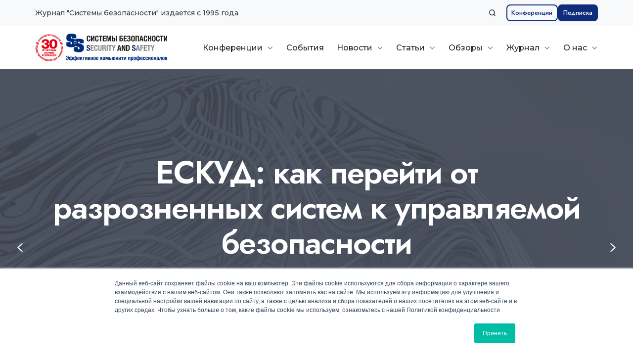

--- FILE ---
content_type: text/html; charset=UTF-8
request_url: https://www.secuteck.ru/?keyword=9242&from=160
body_size: 21841
content:
<!doctype html><html lang="ru" class="no-js "><head>
    <meta charset="utf-8">
    <title>Главная | Secuteck.Ru</title>
    <link rel="shortcut icon" href="https://www.secuteck.ru/hubfs/ss.ico">
    <meta name="description" content="Цифровая медиаплатформа Secuteck и журнал &quot;Системы безопасности&quot;: видеонаблюдение, СКУД, биометрия, ОПС и пожарная безопасность, комплексная безопасность.">
    
		<script>
			var act = {};
      act.xs = 479;
      act.sm = 767;
      act.md = 1139;
			act.scroll_offset = {
				sm: 66,
				md: 66,
				lg: 66,
				get: function() {
					if(window.matchMedia('(max-width: 767px)').matches) return act.scroll_offset.sm;
					if(window.matchMedia('(min-width: 1140px)').matches) return act.scroll_offset.lg;
					return act.scroll_offset.md;
				},
				set: function(sm, md, lg){
					act.scroll_offset.sm = sm;
					act.scroll_offset.md = md;
					act.scroll_offset.lg = lg;
				}
			};
		</script>
    
<meta name="viewport" content="width=device-width, initial-scale=1">

    <script src="/hs/hsstatic/jquery-libs/static-1.4/jquery/jquery-1.11.2.js"></script>
<script>hsjQuery = window['jQuery'];</script>
    <meta property="og:description" content="Цифровая медиаплатформа Secuteck и журнал &quot;Системы безопасности&quot;: видеонаблюдение, СКУД, биометрия, ОПС и пожарная безопасность, комплексная безопасность.">
    <meta property="og:title" content="Главная | Secuteck.Ru">
    <meta name="twitter:description" content="Цифровая медиаплатформа Secuteck и журнал &quot;Системы безопасности&quot;: видеонаблюдение, СКУД, биометрия, ОПС и пожарная безопасность, комплексная безопасность.">
    <meta name="twitter:title" content="Главная | Secuteck.Ru">

    

    
    <style>
a.cta_button{-moz-box-sizing:content-box !important;-webkit-box-sizing:content-box !important;box-sizing:content-box !important;vertical-align:middle}.hs-breadcrumb-menu{list-style-type:none;margin:0px 0px 0px 0px;padding:0px 0px 0px 0px}.hs-breadcrumb-menu-item{float:left;padding:10px 0px 10px 10px}.hs-breadcrumb-menu-divider:before{content:'›';padding-left:10px}.hs-featured-image-link{border:0}.hs-featured-image{float:right;margin:0 0 20px 20px;max-width:50%}@media (max-width: 568px){.hs-featured-image{float:none;margin:0;width:100%;max-width:100%}}.hs-screen-reader-text{clip:rect(1px, 1px, 1px, 1px);height:1px;overflow:hidden;position:absolute !important;width:1px}
</style>

<link rel="stylesheet" href="https://www.secuteck.ru/hubfs/hub_generated/template_assets/1/52505794071/1768292721958/template_main.min.css">
<link rel="stylesheet" href="https://www.secuteck.ru/hubfs/hub_generated/template_assets/1/192822370508/1766661129414/template_child.min.css">
<link rel="stylesheet" href="https://www.secuteck.ru/hubfs/hub_generated/template_assets/1/52504365203/1768292754122/template_lang-select.min.css">
<link rel="stylesheet" href="https://www.secuteck.ru/hubfs/hub_generated/template_assets/1/52504355968/1768292659941/template_site-search.min.css">
<link rel="stylesheet" href="https://www.secuteck.ru/hubfs/hub_generated/template_assets/1/52506451373/1768292665185/template_nav.min.css">
<link rel="stylesheet" href="https://www.secuteck.ru/hubfs/hub_generated/template_assets/1/52506365064/1768292743137/template_mobile-nav.min.css">
<link rel="stylesheet" href="https://www.secuteck.ru/hubfs/hub_generated/template_assets/1/52504355977/1768292693438/template_header-02.min.css">
<link rel="stylesheet" href="https://www.secuteck.ru/hubfs/hub_generated/template_assets/1/52506035087/1768292659646/template_splide.min.css">
<link rel="stylesheet" href="https://www.secuteck.ru/hubfs/hub_generated/template_assets/1/52504087615/1768292780315/template_hero-slider.min.css">

            <style>
              .module--content_bucket-module-1 .splide__slide--1 .section {
                background-image: url('https://www.secuteck.ru/hubfs/Digital/SS/Unified_Access_Control_System_ESM_V.png');
                
                
              }
              .module--content_bucket-module-1 .splide__slide--1 .hero-slider__content {
                
                text-align: center;
              }
              @media (max-width: 1139px) {
                .module--content_bucket-module-1 .splide__slide--1 .section {
                  
                  
                  
                }
                .module--content_bucket-module-1 .splide__slide--1 .hero-slider__content {
                  
                  
                }
              }
              @media (max-width: 767px) {
                .module--content_bucket-module-1 .splide__slide--1 .section {
                  
                  
                  
                }
                .module--content_bucket-module-1 .splide__slide--1 .hero-slider__content {
                  
                  
                }
              }
            </style>
          

            <style>
              .module--content_bucket-module-1 .splide__slide--2 .section {
                background-image: url('https://www.secuteck.ru/hubfs/SecuteckRu/Articles/PTP-1200M_1920.jpg');
                
                
              }
              .module--content_bucket-module-1 .splide__slide--2 .hero-slider__content {
                
                text-align: center;
              }
              @media (max-width: 1139px) {
                .module--content_bucket-module-1 .splide__slide--2 .section {
                  
                  
                  
                }
                .module--content_bucket-module-1 .splide__slide--2 .hero-slider__content {
                  
                  
                }
              }
              @media (max-width: 767px) {
                .module--content_bucket-module-1 .splide__slide--2 .section {
                  
                  
                  
                }
                .module--content_bucket-module-1 .splide__slide--2 .hero-slider__content {
                  
                  
                }
              }
            </style>
          

            <style>
              .module--content_bucket-module-1 .splide__slide--3 .section {
                background-image: url('https://www.secuteck.ru/hubfs/SecuteckRu/Articles/secuteck_Parsec_HomePage-Banner_1920x1080_Final%20%281%29.jpg');
                
                
              }
              .module--content_bucket-module-1 .splide__slide--3 .hero-slider__content {
                
                text-align: center;
              }
              @media (max-width: 1139px) {
                .module--content_bucket-module-1 .splide__slide--3 .section {
                  
                  
                  
                }
                .module--content_bucket-module-1 .splide__slide--3 .hero-slider__content {
                  
                  
                }
              }
              @media (max-width: 767px) {
                .module--content_bucket-module-1 .splide__slide--3 .section {
                  
                  
                  
                }
                .module--content_bucket-module-1 .splide__slide--3 .hero-slider__content {
                  
                  
                }
              }
            </style>
          

            <style>
              .module--content_bucket-module-1 .splide__slide--4 .section {
                background-image: url('https://www.secuteck.ru/hubfs/SecuteckRu/1_Covers/%D0%9F%D1%80%D0%BE%D0%BC%D1%8B%D1%88%D0%BB%D0%B5%D0%BD%D0%BD%D0%BE%D1%81%D1%82%D1%8C/%D0%93%D0%B8%D0%B3%D0%B0/photo_2025-11-26_09-44-29-%D0%B1%D0%B0%D0%BD%D0%BD%D0%B5%D1%80.png');
                
                
              }
              .module--content_bucket-module-1 .splide__slide--4 .hero-slider__content {
                
                text-align: center;
              }
              @media (max-width: 1139px) {
                .module--content_bucket-module-1 .splide__slide--4 .section {
                  
                  
                  
                }
                .module--content_bucket-module-1 .splide__slide--4 .hero-slider__content {
                  
                  
                }
              }
              @media (max-width: 767px) {
                .module--content_bucket-module-1 .splide__slide--4 .section {
                  
                  
                  
                }
                .module--content_bucket-module-1 .splide__slide--4 .hero-slider__content {
                  
                  
                }
              }
            </style>
          

            <style>
              .module--content_bucket-module-1 .splide__slide--5 .section {
                background-image: url('https://www.secuteck.ru/hubfs/1SS_Mag/covers/NewSS_website/COVER_SS5_2025.png');
                
                
              }
              .module--content_bucket-module-1 .splide__slide--5 .hero-slider__content {
                
                text-align: center;
              }
              @media (max-width: 1139px) {
                .module--content_bucket-module-1 .splide__slide--5 .section {
                  
                  
                  
                }
                .module--content_bucket-module-1 .splide__slide--5 .hero-slider__content {
                  
                  
                }
              }
              @media (max-width: 767px) {
                .module--content_bucket-module-1 .splide__slide--5 .section {
                  
                  
                  
                }
                .module--content_bucket-module-1 .splide__slide--5 .hero-slider__content {
                  
                  
                }
              }
            </style>
          

            <style>
              .module--content_bucket-module-1 .splide__slide--6 .section {
                background-image: url('https://www.secuteck.ru/hubfs/SecuteckRu/1_Covers/%D0%92%D0%B8%D0%B4%D0%B5%D0%BE%D0%BD%D0%B0%D0%B1%D0%BB%D1%8E%D0%B4%D0%B5%D0%BD%D0%B8%D0%B5/photo_2025-09-05_18-43-03-%D0%B1%D0%B0%D0%BD%D0%BD%D0%B5%D1%80.png');
                
                
              }
              .module--content_bucket-module-1 .splide__slide--6 .hero-slider__content {
                
                text-align: center;
              }
              @media (max-width: 1139px) {
                .module--content_bucket-module-1 .splide__slide--6 .section {
                  
                  
                  
                }
                .module--content_bucket-module-1 .splide__slide--6 .hero-slider__content {
                  
                  
                }
              }
              @media (max-width: 767px) {
                .module--content_bucket-module-1 .splide__slide--6 .section {
                  
                  
                  
                }
                .module--content_bucket-module-1 .splide__slide--6 .hero-slider__content {
                  
                  
                }
              }
            </style>
          

            <style>
              .module--content_bucket-module-1 .splide__slide--7 .section {
                background-image: url('https://www.secuteck.ru/hubfs/SecuteckRu/1_Covers/%D0%A1%D0%9A%D0%A3%D0%94/photo_2025-09-25_12-29-18-%D0%B1%D0%B0%D0%BD%D0%BD%D0%B5%D1%80.png');
                
                
              }
              .module--content_bucket-module-1 .splide__slide--7 .hero-slider__content {
                
                text-align: center;
              }
              @media (max-width: 1139px) {
                .module--content_bucket-module-1 .splide__slide--7 .section {
                  
                  
                  
                }
                .module--content_bucket-module-1 .splide__slide--7 .hero-slider__content {
                  
                  
                }
              }
              @media (max-width: 767px) {
                .module--content_bucket-module-1 .splide__slide--7 .section {
                  
                  
                  
                }
                .module--content_bucket-module-1 .splide__slide--7 .hero-slider__content {
                  
                  
                }
              }
            </style>
          

            <style>
              .module--content_bucket-module-1 .splide__slide--8 .section {
                background-image: url('https://www.secuteck.ru/hubfs/SecuteckRu/1_Covers/%D0%92%D0%B8%D0%B4%D0%B5%D0%BE%D0%BD%D0%B0%D0%B1%D0%BB%D1%8E%D0%B4%D0%B5%D0%BD%D0%B8%D0%B5/photo_2025-09-05_18-41-22-%D0%B1%D0%B0%D0%BD%D0%BD%D0%B5%D1%80.png');
                
                
              }
              .module--content_bucket-module-1 .splide__slide--8 .hero-slider__content {
                
                text-align: center;
              }
              @media (max-width: 1139px) {
                .module--content_bucket-module-1 .splide__slide--8 .section {
                  
                  
                  
                }
                .module--content_bucket-module-1 .splide__slide--8 .hero-slider__content {
                  
                  
                }
              }
              @media (max-width: 767px) {
                .module--content_bucket-module-1 .splide__slide--8 .section {
                  
                  
                  
                }
                .module--content_bucket-module-1 .splide__slide--8 .hero-slider__content {
                  
                  
                }
              }
            </style>
          
<link rel="stylesheet" href="https://www.secuteck.ru/hubfs/hub_generated/template_assets/1/52506387285/1768292726448/template_section-extra-settings.min.css">
<link rel="stylesheet" href="https://www.secuteck.ru/hubfs/hub_generated/template_assets/1/52504969647/1768292736953/template_section-intro.min.css">
<link rel="stylesheet" href="https://www.secuteck.ru/hubfs/hub_generated/template_assets/1/52505891116/1768292642064/template_quick-action.min.css">

        <style>
          
            
            
            
          
          .module--17334154467527 .section-bg__deco--top {
            height: 0px;
            
          }
          @media (max-width: 1139px) {
            .module--17334154467527 .section-bg__deco--top {
              height: 0px;
            }
          }
          @media (max-width: 767px) {
            .module--17334154467527 .section-bg__deco--top {
              height: 0px;
            }
          }
        </style>
      

        <style>
          
            
            
            
          
          .module--17334154467527 .section-bg__deco--bottom {
            height: 0px;
            
          }
          @media (max-width: 1139px) {
            .module--17334154467527 .section-bg__deco--bottom {
              height: 0px;
            }
          }
          @media (max-width: 767px) {
            .module--17334154467527 .section-bg__deco--bottom {
              height: 0px;
            }
          }
        </style>
      
<link rel="stylesheet" href="https://www.secuteck.ru/hubfs/hub_generated/template_assets/1/52504002695/1768292691416/template_blog-card.min.css">
<link rel="stylesheet" href="https://www.secuteck.ru/hubfs/hub_generated/template_assets/1/52506152058/1768292700696/template_rich-text.min.css">
<link rel="stylesheet" href="https://www.secuteck.ru/hubfs/hub_generated/module_assets/1/52503612202/1752675354417/module_icon.min.css">
<link rel="stylesheet" href="https://www.secuteck.ru/hubfs/hub_generated/template_assets/1/52506020878/1768292676809/template_footer-08.min.css">
<style>
  @font-face {
    font-family: "Jost";
    font-weight: 700;
    font-style: normal;
    font-display: swap;
    src: url("/_hcms/googlefonts/Jost/700.woff2") format("woff2"), url("/_hcms/googlefonts/Jost/700.woff") format("woff");
  }
  @font-face {
    font-family: "Jost";
    font-weight: 500;
    font-style: normal;
    font-display: swap;
    src: url("/_hcms/googlefonts/Jost/500.woff2") format("woff2"), url("/_hcms/googlefonts/Jost/500.woff") format("woff");
  }
  @font-face {
    font-family: "Jost";
    font-weight: 400;
    font-style: normal;
    font-display: swap;
    src: url("/_hcms/googlefonts/Jost/regular.woff2") format("woff2"), url("/_hcms/googlefonts/Jost/regular.woff") format("woff");
  }
  @font-face {
    font-family: "Jost";
    font-weight: 600;
    font-style: normal;
    font-display: swap;
    src: url("/_hcms/googlefonts/Jost/600.woff2") format("woff2"), url("/_hcms/googlefonts/Jost/600.woff") format("woff");
  }
</style>

<!-- Editor Styles -->
<style id="hs_editor_style" type="text/css">
.content_bucket-row-0-force-full-width-section > .row-fluid {
  max-width: none !important;
}
/* HubSpot Non-stacked Media Query Styles */
@media (min-width:768px) {
  .cell_17334264139779-row-1-vertical-alignment > .row-fluid {
    display: -ms-flexbox !important;
    -ms-flex-direction: row;
    display: flex !important;
    flex-direction: row;
  }
  .cell_173342641397714-vertical-alignment {
    display: -ms-flexbox !important;
    -ms-flex-direction: column !important;
    -ms-flex-pack: center !important;
    display: flex !important;
    flex-direction: column !important;
    justify-content: center !important;
  }
  .cell_173342641397714-vertical-alignment > div {
    flex-shrink: 0 !important;
  }
  .cell_173342641397713-vertical-alignment {
    display: -ms-flexbox !important;
    -ms-flex-direction: column !important;
    -ms-flex-pack: center !important;
    display: flex !important;
    flex-direction: column !important;
    justify-content: center !important;
  }
  .cell_173342641397713-vertical-alignment > div {
    flex-shrink: 0 !important;
  }
}
/* HubSpot Styles (default) */
.content_bucket-row-0-padding {
  padding-top: 0px !important;
  padding-bottom: 0px !important;
  padding-left: 0px !important;
  padding-right: 0px !important;
}
.content_bucket-row-1-padding {
  padding-top: 36px !important;
  padding-bottom: 36px !important;
  padding-left: 36px !important;
  padding-right: 36px !important;
}
.content_bucket-row-2-padding {
  padding-top: 48px !important;
  padding-bottom: 48px !important;
}
.content_bucket-row-3-padding {
  padding-top: 48px !important;
  padding-bottom: 48px !important;
}
.content_bucket-module-1-hidden {
  display: block !important;
}
/* HubSpot Styles (mobile) */
@media (max-width: 767px) {
  .content_bucket-row-1-padding {
    padding-bottom: 11px !important;
  }
  .content_bucket-row-2-padding {
    padding-top: 48px !important;
    padding-bottom: 48px !important;
  }
  .content_bucket-row-3-padding {
    padding-top: 48px !important;
    padding-bottom: 48px !important;
  }
}
</style>
    

    
    <link rel="canonical" href="https://www.secuteck.ru">

<!-- Yandex.Metrika counter -->
<script type="text/javascript">
    (function (d, w, c) {
        (w[c] = w[c] || []).push(function() {
            try {
                w.yaCounter48068636 = new Ya.Metrika({
                    id:48068636,
                    clickmap:true,
                    trackLinks:true,
                    accurateTrackBounce:true,
                    webvisor:true
                });
            } catch(e) { }
        });

        var n = d.getElementsByTagName("script")[0],
            s = d.createElement("script"),
            f = function () { n.parentNode.insertBefore(s, n); };
        s.type = "text/javascript";
        s.async = true;
        s.src = "https://mc.yandex.ru/metrika/watch.js";

        if (w.opera == "[object Opera]") {
            d.addEventListener("DOMContentLoaded", f, false);
        } else { f(); }
    })(document, window, "yandex_metrika_callbacks");
</script>

<script type="text/javascript">(window.Image ? (new Image()) : document.createElement('img')).src = 'https://vk.com/rtrg?p=VK-RTRG-224337-h3Y4Q';</script>
<meta property="og:image" content="http://cdn2.hubspot.net/hub/439308/file-2245488267-jpg/images/background-blur-city-dark.jpg">
<meta property="og:image:width" content="1400">
<meta property="og:image:height" content="300">
<meta property="og:image:alt" content="Цифровая медиаплатформа Secuteck и журнал &quot;Системы безопасности&quot;">
<meta name="twitter:image" content="http://cdn2.hubspot.net/hub/439308/file-2245488267-jpg/images/background-blur-city-dark.jpg">
<meta name="twitter:image:alt" content="Цифровая медиаплатформа Secuteck и журнал &quot;Системы безопасности&quot;">

<meta property="og:url" content="https://www.secuteck.ru">
<meta name="twitter:card" content="summary_large_image">
<meta http-equiv="content-language" content="ru">



<link rel="stylesheet" href="https://www.secuteck.ru/hubfs/hub_generated/template_assets/1/6848433342/1744315313267/template_Act2_SS.css">



  <meta name="generator" content="HubSpot"></head>
  <body class="  hs-content-id-192824802506 hs-site-page page ">
    <div id="top"></div>
    <div class="page">
      
        <div data-global-resource-path="Act3 SS_Mag Child/partials/header-02.html">














  


<header class="header header--2 header--light  header--sticky header--w-info header--w-search header--wo-lang hs-search-hidden">
  <div class="container-fluid above-header">
<div class="row-fluid-wrapper">
<div class="row-fluid">
<div class="span12 widget-span widget-type-cell " style="" data-widget-type="cell" data-x="0" data-w="12">

</div><!--end widget-span -->
</div>
</div>
</div>
  <div class="header__section header__section--top section">
    <div class="header__center container">
      <div class="row items-center">
        <div class="col s6 sm-s6">
          <div class="flex flex-row items-center justify-start no-shrink wrap sm-justify-between">
            
              <div class="header__lang">
                <div id="hs_cos_wrapper_header_lang" class="hs_cos_wrapper hs_cos_wrapper_widget hs_cos_wrapper_type_module" style="" data-hs-cos-general-type="widget" data-hs-cos-type="module">



<div class="module module--header_lang module--lang-select">
    <div class="module__inner">

  
  

    </div>
  </div>
</div>
              </div>
            
            
              <div class="header__info">
                <div id="hs_cos_wrapper_header_info" class="hs_cos_wrapper hs_cos_wrapper_widget hs_cos_wrapper_type_module widget-type-rich_text" style="" data-hs-cos-general-type="widget" data-hs-cos-type="module"><span id="hs_cos_wrapper_header_info_" class="hs_cos_wrapper hs_cos_wrapper_widget hs_cos_wrapper_type_rich_text" style="" data-hs-cos-general-type="widget" data-hs-cos-type="rich_text"><p>Журнал "Системы безопасности" издается с 1995 года</p></span></div>
              </div>
            
          </div>
        </div>
        <div class="col s6 sm-s6">
          <div class="flex flex-row items-center justify-end wrap">
            
              <div class="header__search">
                <div id="hs_cos_wrapper_header_search" class="hs_cos_wrapper hs_cos_wrapper_widget hs_cos_wrapper_type_module" style="" data-hs-cos-general-type="widget" data-hs-cos-type="module">


<div id="header_search" class="site-search site-search--light txt--light">
  <a href="javascript:;" class="site-search__open site-search__open--auto ui-icon" role="button" aria-label="Open search window">
    <svg width="24" height="24" viewbox="0 0 24 24" xmlns="http://www.w3.org/2000/svg">
      <path d="M20.71 19.29L17.31 15.9C18.407 14.5025 19.0022 12.7767 19 11C19 9.41775 18.5308 7.87103 17.6518 6.55544C16.7727 5.23984 15.5233 4.21446 14.0615 3.60896C12.5997 3.00346 10.9911 2.84504 9.43928 3.15372C7.88743 3.4624 6.46197 4.22433 5.34315 5.34315C4.22433 6.46197 3.4624 7.88743 3.15372 9.43928C2.84504 10.9911 3.00347 12.5997 3.60897 14.0615C4.21447 15.5233 5.23985 16.7727 6.55544 17.6518C7.87103 18.5308 9.41775 19 11 19C12.7767 19.0022 14.5025 18.407 15.9 17.31L19.29 20.71C19.383 20.8037 19.4936 20.8781 19.6154 20.9289C19.7373 20.9797 19.868 21.0058 20 21.0058C20.132 21.0058 20.2627 20.9797 20.3846 20.9289C20.5064 20.8781 20.617 20.8037 20.71 20.71C20.8037 20.617 20.8781 20.5064 20.9289 20.3846C20.9797 20.2627 21.0058 20.132 21.0058 20C21.0058 19.868 20.9797 19.7373 20.9289 19.6154C20.8781 19.4936 20.8037 19.383 20.71 19.29ZM5 11C5 9.81331 5.3519 8.65327 6.01119 7.66658C6.67047 6.67988 7.60755 5.91085 8.7039 5.45672C9.80026 5.0026 11.0067 4.88378 12.1705 5.11529C13.3344 5.3468 14.4035 5.91824 15.2426 6.75736C16.0818 7.59647 16.6532 8.66557 16.8847 9.82946C17.1162 10.9933 16.9974 12.1997 16.5433 13.2961C16.0892 14.3925 15.3201 15.3295 14.3334 15.9888C13.3467 16.6481 12.1867 17 11 17C9.4087 17 7.88258 16.3679 6.75736 15.2426C5.63214 14.1174 5 12.5913 5 11Z" fill="currentColor" />
    </svg>
  </a>
  <div class="site-search__popup">
    <div class="site-search__bar">
      <form id="searchForm" class="site-search__form" autocomplete="off" results-zero-text="Упс, ничего не найдено... Попробуем другой запрос?">
        <input class="site-search__input" id="searchInput" name="searchInput" type="text" placeholder="Поиск по сайту: статьи, обзоры, новости" title="Поиск по сайту: статьи, обзоры, новости">
        <input name="portalId" type="hidden" value="2037604">
        <input name="language" type="hidden" value="">
        <input name="domains" type="hidden" value="all">
        <input name="resultsLength" type="hidden" value="LONG">
        <button class="site-search__submit ui-icon" type="submit" aria-label="Search">
          <svg width="24" height="24" viewbox="0 0 24 24" xmlns="http://www.w3.org/2000/svg">
            <path d="M20.71 19.29L17.31 15.9C18.407 14.5025 19.0022 12.7767 19 11C19 9.41775 18.5308 7.87103 17.6518 6.55544C16.7727 5.23984 15.5233 4.21446 14.0615 3.60896C12.5997 3.00346 10.9911 2.84504 9.43928 3.15372C7.88743 3.4624 6.46197 4.22433 5.34315 5.34315C4.22433 6.46197 3.4624 7.88743 3.15372 9.43928C2.84504 10.9911 3.00347 12.5997 3.60897 14.0615C4.21447 15.5233 5.23985 16.7727 6.55544 17.6518C7.87103 18.5308 9.41775 19 11 19C12.7767 19.0022 14.5025 18.407 15.9 17.31L19.29 20.71C19.383 20.8037 19.4936 20.8781 19.6154 20.9289C19.7373 20.9797 19.868 21.0058 20 21.0058C20.132 21.0058 20.2627 20.9797 20.3846 20.9289C20.5064 20.8781 20.617 20.8037 20.71 20.71C20.8037 20.617 20.8781 20.5064 20.9289 20.3846C20.9797 20.2627 21.0058 20.132 21.0058 20C21.0058 19.868 20.9797 19.7373 20.9289 19.6154C20.8781 19.4936 20.8037 19.383 20.71 19.29ZM5 11C5 9.81331 5.3519 8.65327 6.01119 7.66658C6.67047 6.67988 7.60755 5.91085 8.7039 5.45672C9.80026 5.0026 11.0067 4.88378 12.1705 5.11529C13.3344 5.3468 14.4035 5.91824 15.2426 6.75736C16.0818 7.59647 16.6532 8.66557 16.8847 9.82946C17.1162 10.9933 16.9974 12.1997 16.5433 13.2961C16.0892 14.3925 15.3201 15.3295 14.3334 15.9888C13.3467 16.6481 12.1867 17 11 17C9.4087 17 7.88258 16.3679 6.75736 15.2426C5.63214 14.1174 5 12.5913 5 11Z" fill="currentColor"></path>
          </svg>
        </button>
        <a href="javascript:;" class="site-search__close ui-icon" role="button" aria-label="Close search window">
          <svg width="24" height="24" viewbox="0 0 24 24" xmlns="http://www.w3.org/2000/svg">
            <path d="M20.707 4.707a1 1 0 0 0-1.414-1.414L12 10.586 4.707 3.293a1 1 0 0 0-1.414 1.414L10.586 12l-7.293 7.293a1 1 0 1 0 1.414 1.414L12 13.414l7.293 7.293a1 1 0 0 0 1.414-1.414L13.414 12l7.293-7.293z" fill="currentColor" />
          </svg>
        </a>
      </form>
    </div>
    <div class="site-search__results">
      <div class="site-search__results-block">
        <div class="site-search__result-template"><div class="site-search__result-text">
            <div class="site-search__result-title ui-label"></div>
            <div class="site-search__result-desc small-text"></div>
          </div>
        </div>
        <button class="site-search__more btn btn--fill btn--medium btn--accent">Больше</button>
      </div>
    </div>
  </div>
</div></div>
              </div>
            
            <div class="header__buttons">
              <div class="header__buttons__static">
                <div id="hs_cos_wrapper_static_header_buttons" class="hs_cos_wrapper hs_cos_wrapper_widget hs_cos_wrapper_type_module" style="" data-hs-cos-general-type="widget" data-hs-cos-type="module">


<div class="module module--static_header_buttons module--button module--text-right">
    <div class="module__inner">

  <div class="inline-items inline-items--right" style="gap: 10px;">
        
        
        
    
  <a href="https://www.secuteck.ru/confex?hsLang=ru" class="btn btn--outline btn--small btn--accent btn--default  btn--static_header_buttons-1">
          
          Конференции
        </a>
        
        
        
    
  <a href="https://www.secuteck.ru/subscribe?hsCtaTracking=01b61032-14d6-430a-8299-a9471fbf27a6%7Cfb3689f3-bf1b-40ef-bb69-77115383cff5&amp;hsLang=ru" class="btn btn--fill btn--small btn--accent btn--default  btn--static_header_buttons-2">
          
          Подписка
        </a></div>

    </div>
  </div>
</div>
              </div>
              <div class="header__buttons__overlap">
                <div id="hs_cos_wrapper_overlapping_header_buttons" class="hs_cos_wrapper hs_cos_wrapper_widget hs_cos_wrapper_type_module" style="" data-hs-cos-general-type="widget" data-hs-cos-type="module">


<div class="module module--overlapping_header_buttons module--button module--text-right">
    <div class="module__inner">

  <div class="inline-items inline-items--right" style="gap: 10px;">
        
        
        
    
  <a href="https://www.secuteck.ru/confex?hsLang=ru" class="btn btn--outline btn--small btn--accent btn--default  btn--overlapping_header_buttons-1">
          
          Конференции
        </a>
        
        
        
    
  <a href="https://www.secuteck.ru/subscribe?hsCtaTracking=01b61032-14d6-430a-8299-a9471fbf27a6%7Cfb3689f3-bf1b-40ef-bb69-77115383cff5&amp;hsLang=ru" class="btn btn--fill btn--small btn--accent btn--default  btn--overlapping_header_buttons-2">
          
          Подписка
        </a></div>

    </div>
  </div>
</div>
              </div>
            </div>
          </div>
        </div>
      </div>
    </div>
  </div>
  <div class="header__sticky-wrapper">
    <div class="header__sticky-element">
      <div class="header__section header__section--main section">
        <div class="header__center container">
          <div class="row items-center">
            <div class="col s3 md-s3 sm-s4 justify-center">
              <div class="header__logo"><div class="header__logo__static"><div id="hs_cos_wrapper_static_header_logo" class="hs_cos_wrapper hs_cos_wrapper_widget hs_cos_wrapper_type_module widget-type-logo" style="" data-hs-cos-general-type="widget" data-hs-cos-type="module">
  






















  
  <span id="hs_cos_wrapper_static_header_logo_hs_logo_widget" class="hs_cos_wrapper hs_cos_wrapper_widget hs_cos_wrapper_type_logo" style="" data-hs-cos-general-type="widget" data-hs-cos-type="logo"><a href="/?hsLang=ru" id="hs-link-static_header_logo_hs_logo_widget" style="border-width:0px;border:0px;"><img src="https://www.secuteck.ru/hubfs/SS_Secuteck_Logo_30.svg" class="hs-image-widget " height="98" style="height: auto;width:468px;border-width:0px;border:0px;" width="468" alt="Secuteck.ru" title="Secuteck.ru"></a></span>
</div></div><div class="header__logo__sticky"><div id="hs_cos_wrapper_sticky_header_logo" class="hs_cos_wrapper hs_cos_wrapper_widget hs_cos_wrapper_type_module widget-type-logo" style="" data-hs-cos-general-type="widget" data-hs-cos-type="module">
  






















  
  <span id="hs_cos_wrapper_sticky_header_logo_hs_logo_widget" class="hs_cos_wrapper hs_cos_wrapper_widget hs_cos_wrapper_type_logo" style="" data-hs-cos-general-type="widget" data-hs-cos-type="logo"><a href="/?hsLang=ru" id="hs-link-sticky_header_logo_hs_logo_widget" style="border-width:0px;border:0px;"><img src="https://www.secuteck.ru/hubfs/SS_Secuteck_Logo_30.svg" class="hs-image-widget " height="98" style="height: auto;width:468px;border-width:0px;border:0px;" width="468" alt="Secuteck.ru" title="Secuteck.ru" loading="lazy"></a></span>
</div></div></div>
            </div>
            <div class="col s9 md-s9 sm-s8">
              <div class="flex flex-row items-center justify-end no-shrink wrap">
                <div class="header__nav">
                  <div id="hs_cos_wrapper_header_nav" class="hs_cos_wrapper hs_cos_wrapper_widget hs_cos_wrapper_type_module" style="" data-hs-cos-general-type="widget" data-hs-cos-type="module"><div class="module module--header_nav module--nav">
    <div class="module__inner">

  <nav class="nav nav--light nav--on-hover nav--arrows hs-skip-lang-url-rewrite" flyout-delay="0" aria-label="Main menu">
    <ul class="nav__list nav__list--level1"><li class="nav__item nav__item--branch">
        <a class="nav__link" href="https://www.secuteck.ru/confex">Конференции</a><ul class="nav__list nav__list--level2 nav__list--flyout"><li class="nav__item">
        <a class="nav__link" href="https://www.secuteck.ru/confex">Расписание и анонсы</a></li><li class="nav__item">
        <a class="nav__link" href="https://www.youtube.com/@GroteckBusiness">Видеозаписи</a></li><li class="nav__item">
        <a class="nav__link" href="https://www.secuteck.ru/calendar">Добавить в календарь</a></li><li class="nav__item">
        <a class="nav__link" href="https://www.secuteck.ru/audience-2025">Наша аудитория</a></li><li class="nav__item">
        <a class="nav__link" href="https://www.secuteck.ru/sa_vizit">Регистрация</a></li></ul></li><li class="nav__item">
        <a class="nav__link" href="https://www.secuteck.ru/calendar" target="_blank">События</a></li><li class="nav__item nav__item--branch">
        <a class="nav__link" href="https://www.secuteck.ru/news">Новости</a><ul class="nav__list nav__list--level2 nav__list--flyout"><li class="nav__item">
        <a class="nav__link" href="https://www.secuteck.ru/news" target="_blank">Новости отрасли</a></li><li class="nav__item">
        <a class="nav__link" href="https://www.secuteck.ru/blog" target="_blank">Новости проекта</a></li></ul></li><li class="nav__item nav__item--branch">
        <a class="nav__link" href="https://www.secuteck.ru/articles" target="_blank">Статьи</a><ul class="nav__list nav__list--level2 nav__list--flyout"><li class="nav__item">
        <a class="nav__link" href="https://www.secuteck.ru/articles/tag/видеонаблюдение" target="_blank">Видеонаблюдение</a></li><li class="nav__item">
        <a class="nav__link" href="https://www.secuteck.ru/articles/tag/скуд" target="_blank">Контроль доступа</a></li><li class="nav__item">
        <a class="nav__link" href="https://www.secuteck.ru/articles/tag/комплексная-безопасность" target="_blank">Комплексная безопасность</a></li><li class="nav__item">
        <a class="nav__link" href="https://www.secuteck.ru/articles/tag/охрана-периметра" target="_blank">Охрана периметра</a></li><li class="nav__item">
        <a class="nav__link" href="https://www.secuteck.ru/articles/tag/антидрон" target="_blank">Антидрон</a></li><li class="nav__item">
        <a class="nav__link" href="https://www.secuteck.ru/articles/tag/пожарная-безопасность" target="_blank">Пожарная безопасность</a></li><li class="nav__item">
        <a class="nav__link" href="https://www.secuteck.ru/articles/tag/искусственный-интеллект" target="_blank">Искусственный интеллект</a></li><li class="nav__item">
        <a class="nav__link" href="https://www.secuteck.ru/articles/tag/цифровая-трансформация" target="_blank">Цифровая трансформация</a></li><li class="nav__item">
        <a class="nav__link" href="https://www.secuteck.ru/articles/tag/безопасность-объектов" target="_blank">Трибуна заказчика</a></li><li class="nav__item">
        <a class="nav__link" href="https://www.secuteck.ru/review-articles-new" target="_blank">Поиск статей</a></li></ul></li><li class="nav__item nav__item--branch">
        <a class="nav__link" href="https://www.secuteck.ru/zhurnal-sisteobzory-ekspertiza-luchshie-stati" target="_blank">Обзоры</a><ul class="nav__list nav__list--level2 nav__list--flyout"><li class="nav__item nav__item--branch">
        <a class="nav__link" href="https://www.secuteck.ru/all-reviews" target="_blank">Обзоры оборудования</a><ul class="nav__list nav__list--level3 nav__list--flyout"><li class="nav__item nav__item--branch">
        <a class="nav__link" href="https://www.secuteck.ru/all-reviews" target="_blank">Обзоры по рынкам</a><ul class="nav__list nav__list--level4 nav__list--flyout"><li class="nav__item">
        <a class="nav__link" href="https://www.secuteck.ru/2025-ohrana-truda-i-promyshlennaya-bezopasnost" target="_blank">Охрана труда и промбезопасность</a></li><li class="nav__item">
        <a class="nav__link" href="https://www.secuteck.ru/zashchita-obrazovatelnyh-uchrezhdenij" target="_blank">Защита образовательных учреждений</a></li><li class="nav__item">
        <a class="nav__link" href="https://www.secuteck.ru/cifrovoe-zhkkh-avtomatizaciya-zdanij-internet-veshchej" target="_blank">Цифровое ЖКХ</a></li><li class="nav__item">
        <a class="nav__link" href="https://www.secuteck.ru/bezopasnost-i-avtomatizaciya-promyshlennyh-proizvodstv" target="_blank">Безопасность и автоматизация производств</a></li><li class="nav__item">
        <a class="nav__link" href="https://www.secuteck.ru/videonablyudenie-i-videoanalitika-v-ritejle" target="_blank">СCTV в ритейле </a></li><li class="nav__item">
        <a class="nav__link" href="https://www.secuteck.ru/zashchita-obektov-tehk-i-kvo" target="_blank">Защита ТЭК и КВО</a></li><li class="nav__item">
        <a class="nav__link" href="https://www.secuteck.ru/2024-itogi-goda-produkty-sistemy-resheniya-razrabotki" target="_blank">Продукты и решения года</a></li><li class="nav__item">
        <a class="nav__link" href="https://www.secuteck.ru/videonablyudenie-na-transporte" target="_blank">Видеоаналитика на транспорте</a></li><li class="nav__item">
        <a class="nav__link" href="https://www.secuteck.ru/bezopasnost-kriticheski-vazhnyh-obektov" target="_blank">Безопасность КВО</a></li><li class="nav__item">
        <a class="nav__link" href="https://www.secuteck.ru/bezopasnost-bankov" target="_blank">Безопасность банков</a></li><li class="nav__item">
        <a class="nav__link" href="https://www.secuteck.ru/review-research" target="_blank">Архив 2019-2024</a></li></ul></li><li class="nav__item nav__item--branch">
        <a class="nav__link" href="https://www.secuteck.ru/all-reviews" target="_blank">Обзоры по технологиям</a><ul class="nav__list nav__list--level4 nav__list--flyout"><li class="nav__item">
        <a class="nav__link" href="https://www.secuteck.ru/inzhenernaya-infrastruktura-cod" target="_blank">Дата-центры</a></li><li class="nav__item">
        <a class="nav__link" href="https://www.secuteck.ru/ustrojstva-zashchity-ot-impulsnyh-perenapryazhenij" target="_blank">УЗИП</a></li><li class="nav__item">
        <a class="nav__link" href="https://www.secuteck.ru/biometriya-v-skud" target="_blank">Биометрия в СКУД</a></li><li class="nav__item">
        <a class="nav__link" href="https://www.secuteck.ru/teplovizory-v-promyshlennosti" target="_blank">Тепловизоры в промышленности</a></li><li class="nav__item">
        <a class="nav__link" href="https://www.secuteck.ru/kontrollery-upravleniya-skud-i-ohrannoj-signalizaciej" target="_blank">Контроллеры управления</a></li><li class="nav__item">
        <a class="nav__link" href="https://www.secuteck.ru/adresnye-sistemy-pozharnoj-signalizacii" target="_blank">Адресные СПС</a></li><li class="nav__item">
        <a class="nav__link" href="https://www.secuteck.ru/setevye-videoregistratory-s-vysokim-razresheniem-zapisi" target="_blank">Сетевые видеорегистраторы</a></li><li class="nav__item">
        <a class="nav__link" href="https://www.secuteck.ru/ehlektronnye-klyuchnicy" target="_blank">Электронные ключницы</a></li><li class="nav__item">
        <a class="nav__link" href="https://www.secuteck.ru/istochniki-besperebojnogo-ehlektropitaniya" target="_blank">Источники бесперебойного питания</a></li><li class="nav__item">
        <a class="nav__link" href="https://www.secuteck.ru/monitoring-i-zashchita-ot-dronov" target="_blank">Мониторинг БПЛА и защита от дронов</a></li><li class="nav__item">
        <a class="nav__link" href="https://www.secuteck.ru/kompleksnaya-zashchita-perimetra" target="_blank">Защита периметра</a></li><li class="nav__item">
        <a class="nav__link" href="https://www.secuteck.ru/rfid-schityvateli-i-identifikatory-dlya-sistem-registracii-lyudej-i-avtomobilej" target="_blank">RFID</a></li><li class="nav__item">
        <a class="nav__link" href="https://www.secuteck.ru/videoanalitika-v-sistemah-bezopasnosti" target="_blank">Видеоаналитика</a></li><li class="nav__item">
        <a class="nav__link" href="https://www.secuteck.ru/programmnye-kompleksy-dlya-skud-i-isb" target="_blank">Программные комплексы для СКУД и ИСБ</a></li><li class="nav__item">
        <a class="nav__link" href="https://www.secuteck.ru/radiokanalnye-sistemy" target="_blank">Радиоканальные системы</a></li><li class="nav__item">
        <a class="nav__link" href="https://www.secuteck.ru/agregatnye-i-modulnye-ustanovki-gazovogo-pozharotusheniya" target="_blank">Газовое пожаротушение</a></li><li class="nav__item">
        <a class="nav__link" href="https://www.secuteck.ru/skud-dlya-biznesa" target="_blank">СКУД для бизнеса</a></li><li class="nav__item">
        <a class="nav__link" href="https://www.secuteck.ru/videokamery-s-razresheniem-5-mpk-i-vyshe" target="_blank">Видеокамеры высокого разрешения</a></li><li class="nav__item">
        <a class="nav__link" href="https://www.secuteck.ru/protivotarannaya-tekhnika-i-zagrazhdeniya" target="_blank">Противотаранные устройства</a></li><li class="nav__item">
        <a class="nav__link" href="https://www.secuteck.ru/avtomaticheskie-ustanovki-pozharotusheniya-2024" target="_blank">Автоматические установки пожаротушения</a></li><li class="nav__item">
        <a class="nav__link" href="https://www.secuteck.ru/monitoring-i-zashchita-verhnej-polusfery" target="_blank">Мониторинг и защита верхней полусферы</a></li><li class="nav__item">
        <a class="nav__link" href="https://www.secuteck.ru/soueh-antiterror" target="_blank">СОУЭ</a></li><li class="nav__item">
        <a class="nav__link" href="https://www.secuteck.ru/vzryvozashchishchennye-kamery" target="_blank">Взрывозащищенные камеры</a></li><li class="nav__item">
        <a class="nav__link" href="https://www.secuteck.ru/byudzhetnye-videokamery" target="_blank">Бюджетные видеокамеры</a></li><li class="nav__item">
        <a class="nav__link" href="https://www.secuteck.ru/rossijskie-resheniya-psim-ssoi-isb" target="_blank">PSIM, ССОИ, ИСБ</a></li><li class="nav__item">
        <a class="nav__link" href="https://www.secuteck.ru/ehlektrozamki-i-ehlektrozashchelki" target="_blank">Электрозамки и электрозащелки</a></li><li class="nav__item">
        <a class="nav__link" href="https://www.secuteck.ru/skorostnye-povorotnye-videokamery" target="_blank">Скоростные поворотные видеокамеры</a></li><li class="nav__item">
        <a class="nav__link" href="https://www.secuteck.ru/2023-sistemy-hraneniya-dannyh" target="_blank">Системы хранения данных</a></li><li class="nav__item">
        <a class="nav__link" href="https://www.secuteck.ru/skud-dlya-ofisov-i-biznes-centrov" target="_blank">СКУД для офисов и бизнес-центров</a></li><li class="nav__item">
        <a class="nav__link" href="https://www.secuteck.ru/resheniya-na-osnove-iskusstvennogo-intellekta" target="_blank">Решения на основе ИИ</a></li><li class="nav__item">
        <a class="nav__link" href="https://www.secuteck.ru/innovacii-v-sistemah-kontrolya-i-upravleniya-dostupom" target="_blank">Инновации в СКУД</a></li><li class="nav__item">
        <a class="nav__link" href="https://www.secuteck.ru/turnikety-dlya-vhodnyh-grupp" target="_blank">Турникеты</a></li><li class="nav__item">
        <a class="nav__link" href="https://www.secuteck.ru/dymovye-linejnye-pozharnye-izveshchateli" target="_blank">Дымовые линейные пожарные извещатели</a></li><li class="nav__item">
        <a class="nav__link" href="https://www.secuteck.ru/kontrollery-skud-otechestvennogo-proizvodstva" target="_blank">Контроллеры СКУД</a></li><li class="nav__item">
        <a class="nav__link" href="https://www.secuteck.ru/pribory-priemno-kontrolnye-i-upravleniya-pozharotusheniem" target="_blank">Управление пожарной автоматикой</a></li><li class="nav__item">
        <a class="nav__link" href="https://www.secuteck.ru/domofonnye-sistemy" target="_blank">Домофоны</a></li><li class="nav__item">
        <a class="nav__link" href="https://www.secuteck.ru/review-research" target="_blank">Архив 2019-2024</a></li></ul></li></ul></li><li class="nav__item">
        <a class="nav__link" href="https://www.secuteck.ru/obzory-produktov-sistem-i-resheniy-po-bezopasnosti-na-2025-god" target="_blank">Аудитория обзоров. Подать заявку на участие</a></li><li class="nav__item">
        <a class="nav__link" href="https://www.secuteck.ru/reviews" target="_blank">План тематических обзоров</a></li><li class="nav__item nav__item--branch">
        <a class="nav__link" href="https://www.secuteck.ru/importozameshchenie-v-sistemah-bezopasnosti" target="_blank">Импортозамещение</a><ul class="nav__list nav__list--level3 nav__list--flyout"><li class="nav__item">
        <a class="nav__link" href="https://www.secuteck.ru/postavshchiki-produktov-i-resheniy-dlya-sistem-ohrany-perimetra" target="_blank">Охрана периметра</a></li><li class="nav__item">
        <a class="nav__link" href="https://www.secuteck.ru/rossijskie-proizvoditeli-sistem-kontrolya-i-upravleniya-dostupom" target="_blank">СКУД</a></li><li class="nav__item">
        <a class="nav__link" href="https://www.secuteck.ru/programmnye-moduli-videoanalitiki" target="_blank">Видеоаналитика</a></li><li class="nav__item">
        <a class="nav__link" href="https://www.secuteck.ru/rossijskie-proizvoditeli-sistem-opoveshcheniya-i-upravleniya-ehvakuaciej" target="_blank">СОУЭ</a></li></ul></li><li class="nav__item nav__item--branch">
        <a class="nav__link" href="javascript:;">Производители СБ</a><ul class="nav__list nav__list--level3 nav__list--flyout"><li class="nav__item">
        <a class="nav__link" href="https://www.secuteck.ru/ibp-proizvoditeli-i-postavshchiki" target="_blank">ИБП</a></li><li class="nav__item">
        <a class="nav__link" href="https://www.secuteck.ru/elektronnye-klyuchnicy-spisok-proizvoditeley" target="_blank">Электронные ключницы</a></li><li class="nav__item">
        <a class="nav__link" href="https://www.secuteck.ru/zashchita-ot-bpla-spisok-proizvoditeley" target="_blank">Защита от БПЛА</a></li><li class="nav__item">
        <a class="nav__link" href="https://www.secuteck.ru/gazovoe-pozharotushenie-spisok-proizvoditeley" target="_blank">Газовое пожаротушение</a></li><li class="nav__item">
        <a class="nav__link" href="https://www.secuteck.ru/radiokanalnye-sitemy" target="_blank">Радиоканальные системы</a></li><li class="nav__item">
        <a class="nav__link" href="https://www.secuteck.ru/protivotarannye-ustroystva-i-zagrazhdeniya" target="_blank">Противотаранные устройства</a></li><li class="nav__item">
        <a class="nav__link" href="https://www.secuteck.ru/elektrozamki-i-elektrozashchelki-dlya-skud" target="_blank">Электрозамки и электрозащелки</a></li><li class="nav__item">
        <a class="nav__link" href="https://www.secuteck.ru/rossiyskie-proizvoditeli-kontrollerov-skud" target="_blank">Контроллеры СКУД</a></li><li class="nav__item">
        <a class="nav__link" href="https://www.secuteck.ru/transportnaya-bezopasnost-zashhita-obektov-transportnoj-infrastruktury" target="_blank">Транспортная безопасность</a></li><li class="nav__item">
        <a class="nav__link" href="https://www.secuteck.ru/bezopasnost-bankov-i-finansovyh-uchrezhdenij" target="_blank">Безопасность банков. Атлас решений</a></li></ul></li></ul></li><li class="nav__item nav__item--branch">
        <a class="nav__link" href="https://www.secuteck.ru/imag" target="_blank">Журнал</a><ul class="nav__list nav__list--level2 nav__list--flyout"><li class="nav__item">
        <a class="nav__link" href="https://www.secuteck.ru/read" target="_blank">Читать текст</a></li><li class="nav__item">
        <a class="nav__link" href="https://www.secuteck.ru/imag" target="_blank">Листать онлайн</a></li><li class="nav__item">
        <a class="nav__link" href="https://www.secuteck.ru/templan-sistemy-bezopasnosti-blizhayshiy-nomer" target="_blank">Ближайший номер</a></li><li class="nav__item">
        <a class="nav__link" href="https://www.secuteck.ru/templan" target="_blank">Тематический план</a></li><li class="nav__item">
        <a class="nav__link" href="https://www.secuteck.ru/hubfs/1SS_Mag/Mediakit_SS/Media-Kit%20S%26S_2025_new.pdf" target="_blank">Медиакит</a></li><li class="nav__item">
        <a class="nav__link" href="https://www.secuteck.ru/fire-catalog-imag" target="_blank">Каталог "Пожарная безопасность"</a></li><li class="nav__item">
        <a class="nav__link" href="https://www.secuteck.ru/hubfs/1SS_Mag/Mediakit_SS/Buklet_2025.pdf" target="_blank">Почему с нами выгодно сотрудничать</a></li><li class="nav__item">
        <a class="nav__link" href="https://www.secuteck.ru/hubfs/1SS_Mag/Marketing/Content_Syndication_by_Secuteck-2024.pdf" target="_blank">Content Syndication</a></li><li class="nav__item">
        <a class="nav__link" href="https://www.secuteck.ru/audience-2025" target="_blank">Наша аудитория</a></li></ul></li><li class="nav__item nav__item--branch">
        <a class="nav__link" href="https://www.secuteck.ru/ru/about" target="_blank">О нас</a><ul class="nav__list nav__list--level2 nav__list--flyout"><li class="nav__item">
        <a class="nav__link" href="https://www.secuteck.ru/groteck-company" target="_blank">Компания Гротек</a></li><li class="nav__item">
        <a class="nav__link" href="https://www.secuteck.ru/ru/about" target="_blank">Проект "Системы безопасности"</a></li><li class="nav__item">
        <a class="nav__link" href="https://www.secuteck.ru/fire-katalog" target="_blank">Каталог "Пожарная безопасность"</a></li><li class="nav__item">
        <a class="nav__link" href="https://www.secuteck.ru/ru/digital" target="_blank">Цифровые сервисы</a></li><li class="nav__item">
        <a class="nav__link" href="https://www.secuteck.ru/otzyvy-o-zhurnale-sistemy-bezopasnosti-i-media-platforme-secuteckru" target="_blank">Отзывы о проекте</a></li><li class="nav__item">
        <a class="nav__link" href="https://www.secuteck.ru/audience-2025">Наша аудитория</a></li><li class="nav__item">
        <a class="nav__link" href="https://www.secuteck.ru/sistemy-bezopasnosti_2025" target="_blank">Клиентам</a></li><li class="nav__item">
        <a class="nav__link" href="https://www.secuteck.ru/blog" target="_blank">Блог</a></li><li class="nav__item">
        <a class="nav__link" href="https://www.secuteck.ru/vacancy_new" target="_blank">Вакансии</a></li><li class="nav__item">
        <a class="nav__link" href="https://www.secuteck.ru/contacts" target="_blank">Контакты</a></li></ul></li></ul>
  </nav>

    </div>
  </div>

</div>
                </div>
                
                  <div class="header__mobile-lang">
                    <div id="hs_cos_wrapper_header_mobile_lang" class="hs_cos_wrapper hs_cos_wrapper_widget hs_cos_wrapper_type_module" style="" data-hs-cos-general-type="widget" data-hs-cos-type="module">



<div class="module module--header_mobile_lang module--lang-select">
    <div class="module__inner">

  
  

    </div>
  </div>
</div>
                  </div>
                
                
                  <div class="header__mobile-search">
                    <div id="hs_cos_wrapper_header_mobile_search" class="hs_cos_wrapper hs_cos_wrapper_widget hs_cos_wrapper_type_module" style="" data-hs-cos-general-type="widget" data-hs-cos-type="module">


<div id="header_mobile_search" class="site-search site-search--light txt--light">
  <a href="javascript:;" class="site-search__open site-search__open--auto ui-icon" role="button" aria-label="Open search window">
    <svg width="24" height="24" viewbox="0 0 24 24" xmlns="http://www.w3.org/2000/svg">
      <path d="M20.71 19.29L17.31 15.9C18.407 14.5025 19.0022 12.7767 19 11C19 9.41775 18.5308 7.87103 17.6518 6.55544C16.7727 5.23984 15.5233 4.21446 14.0615 3.60896C12.5997 3.00346 10.9911 2.84504 9.43928 3.15372C7.88743 3.4624 6.46197 4.22433 5.34315 5.34315C4.22433 6.46197 3.4624 7.88743 3.15372 9.43928C2.84504 10.9911 3.00347 12.5997 3.60897 14.0615C4.21447 15.5233 5.23985 16.7727 6.55544 17.6518C7.87103 18.5308 9.41775 19 11 19C12.7767 19.0022 14.5025 18.407 15.9 17.31L19.29 20.71C19.383 20.8037 19.4936 20.8781 19.6154 20.9289C19.7373 20.9797 19.868 21.0058 20 21.0058C20.132 21.0058 20.2627 20.9797 20.3846 20.9289C20.5064 20.8781 20.617 20.8037 20.71 20.71C20.8037 20.617 20.8781 20.5064 20.9289 20.3846C20.9797 20.2627 21.0058 20.132 21.0058 20C21.0058 19.868 20.9797 19.7373 20.9289 19.6154C20.8781 19.4936 20.8037 19.383 20.71 19.29ZM5 11C5 9.81331 5.3519 8.65327 6.01119 7.66658C6.67047 6.67988 7.60755 5.91085 8.7039 5.45672C9.80026 5.0026 11.0067 4.88378 12.1705 5.11529C13.3344 5.3468 14.4035 5.91824 15.2426 6.75736C16.0818 7.59647 16.6532 8.66557 16.8847 9.82946C17.1162 10.9933 16.9974 12.1997 16.5433 13.2961C16.0892 14.3925 15.3201 15.3295 14.3334 15.9888C13.3467 16.6481 12.1867 17 11 17C9.4087 17 7.88258 16.3679 6.75736 15.2426C5.63214 14.1174 5 12.5913 5 11Z" fill="currentColor" />
    </svg>
  </a>
  <div class="site-search__popup">
    <div class="site-search__bar">
      <form id="searchForm" class="site-search__form" autocomplete="off" results-zero-text="Упс, ничего не найдено... Попробуем другой запрос?">
        <input class="site-search__input" id="searchInput" name="searchInput" type="text" placeholder="Поиск по сайту: статьи, обзоры, новости" title="Поиск по сайту: статьи, обзоры, новости">
        <input name="portalId" type="hidden" value="2037604">
        <input name="language" type="hidden" value="">
        <input name="domains" type="hidden" value="all">
        <input name="resultsLength" type="hidden" value="LONG">
        <button class="site-search__submit ui-icon" type="submit" aria-label="Search">
          <svg width="24" height="24" viewbox="0 0 24 24" xmlns="http://www.w3.org/2000/svg">
            <path d="M20.71 19.29L17.31 15.9C18.407 14.5025 19.0022 12.7767 19 11C19 9.41775 18.5308 7.87103 17.6518 6.55544C16.7727 5.23984 15.5233 4.21446 14.0615 3.60896C12.5997 3.00346 10.9911 2.84504 9.43928 3.15372C7.88743 3.4624 6.46197 4.22433 5.34315 5.34315C4.22433 6.46197 3.4624 7.88743 3.15372 9.43928C2.84504 10.9911 3.00347 12.5997 3.60897 14.0615C4.21447 15.5233 5.23985 16.7727 6.55544 17.6518C7.87103 18.5308 9.41775 19 11 19C12.7767 19.0022 14.5025 18.407 15.9 17.31L19.29 20.71C19.383 20.8037 19.4936 20.8781 19.6154 20.9289C19.7373 20.9797 19.868 21.0058 20 21.0058C20.132 21.0058 20.2627 20.9797 20.3846 20.9289C20.5064 20.8781 20.617 20.8037 20.71 20.71C20.8037 20.617 20.8781 20.5064 20.9289 20.3846C20.9797 20.2627 21.0058 20.132 21.0058 20C21.0058 19.868 20.9797 19.7373 20.9289 19.6154C20.8781 19.4936 20.8037 19.383 20.71 19.29ZM5 11C5 9.81331 5.3519 8.65327 6.01119 7.66658C6.67047 6.67988 7.60755 5.91085 8.7039 5.45672C9.80026 5.0026 11.0067 4.88378 12.1705 5.11529C13.3344 5.3468 14.4035 5.91824 15.2426 6.75736C16.0818 7.59647 16.6532 8.66557 16.8847 9.82946C17.1162 10.9933 16.9974 12.1997 16.5433 13.2961C16.0892 14.3925 15.3201 15.3295 14.3334 15.9888C13.3467 16.6481 12.1867 17 11 17C9.4087 17 7.88258 16.3679 6.75736 15.2426C5.63214 14.1174 5 12.5913 5 11Z" fill="currentColor"></path>
          </svg>
        </button>
        <a href="javascript:;" class="site-search__close ui-icon" role="button" aria-label="Close search window">
          <svg width="24" height="24" viewbox="0 0 24 24" xmlns="http://www.w3.org/2000/svg">
            <path d="M20.707 4.707a1 1 0 0 0-1.414-1.414L12 10.586 4.707 3.293a1 1 0 0 0-1.414 1.414L10.586 12l-7.293 7.293a1 1 0 1 0 1.414 1.414L12 13.414l7.293 7.293a1 1 0 0 0 1.414-1.414L13.414 12l7.293-7.293z" fill="currentColor" />
          </svg>
        </a>
      </form>
    </div>
    <div class="site-search__results">
      <div class="site-search__results-block">
        <div class="site-search__result-template"><div class="site-search__result-text">
            <div class="site-search__result-title ui-label"></div>
            <div class="site-search__result-desc small-text"></div>
          </div>
        </div>
        <button class="site-search__more btn btn--fill btn--medium btn--accent">Больше</button>
      </div>
    </div>
  </div>
</div></div>
                  </div>
                
                <div class="header__mobile-nav">
                  <div id="hs_cos_wrapper_header_mobile_nav" class="hs_cos_wrapper hs_cos_wrapper_widget hs_cos_wrapper_type_module" style="" data-hs-cos-general-type="widget" data-hs-cos-type="module">







<div class="module module--header_mobile_nav module--mnav">
    <div class="module__inner">

  <div class="mnav mnav--light">
    <a class="mnav__open mnav__open--auto ui-icon" href="javascript:;" role="button" aria-label="Открыть меню">
      <svg width="24" height="24" viewbox="0 0 24 24" xmlns="http://www.w3.org/2000/svg">
        <path d="M3 6a1 1 0 0 1 1-1h16a1 1 0 1 1 0 2H4a1 1 0 0 1-1-1zm0 6a1 1 0 0 1 1-1h16a1 1 0 1 1 0 2H4a1 1 0 0 1-1-1zm1 5a1 1 0 1 0 0 2h16a1 1 0 1 0 0-2H4z" fill="currentColor" />
      </svg>
    </a>
    <div class="mnav__overlay"></div>
    <div class="mnav__popup">
      
      <div class="mnav__section mnav__section--first mnav__menu hs-skip-lang-url-rewrite">
        
  
  
    <ul class="mnav__menu__list mnav__menu__list--level1">
      <li class="mnav__menu__item mnav__menu__item--parent">
        <div class="mnav__menu__label">
          <a class="mnav__menu__link" href="https://www.secuteck.ru/confex">Конференции</a>
          
            <div class="mnav__menu__toggle" role="button">
              <div class="mnav__menu__toggle__open-icon">
                <svg class="mnav__menu__toggle__open" width="24" height="24" viewbox="0 0 24 24" xmlns="http://www.w3.org/2000/svg">
                  <path d="M5.29289 8.29289C4.90237 8.68342 4.90237 9.31658 5.29289 9.70711L11.2929 15.7071C11.6834 16.0976 12.3166 16.0976 12.7071 15.7071L18.7071 9.70711C19.0976 9.31658 19.0976 8.68342 18.7071 8.29289C18.3166 7.90237 17.6834 7.90237 17.2929 8.29289L12 13.5858L6.70711 8.29289C6.31658 7.90237 5.68342 7.90237 5.29289 8.29289Z" fill="currentColor" />
                </svg>
              </div>
              <div class="mnav__menu__toggle__close-icon">
                <svg width="24" height="24" viewbox="0 0 24 24" xmlns="http://www.w3.org/2000/svg">
                  <path d="M5.29289 15.7071C4.90237 15.3166 4.90237 14.6834 5.29289 14.2929L11.2929 8.29289C11.6834 7.90237 12.3166 7.90237 12.7071 8.29289L18.7071 14.2929C19.0976 14.6834 19.0976 15.3166 18.7071 15.7071C18.3166 16.0976 17.6834 16.0976 17.2929 15.7071L12 10.4142L6.70711 15.7071C6.31658 16.0976 5.68342 16.0976 5.29289 15.7071Z" fill="currentColor" />
                </svg>
              </div>
            </div>
          
        </div>
        
  
  
    <ul class="mnav__menu__list mnav__menu__list--level2 mnav__menu__list--child">
      <li class="mnav__menu__item">
        <div class="mnav__menu__label">
          <a class="mnav__menu__link" href="https://www.secuteck.ru/confex">Расписание и анонсы</a>
          
        </div>
        
  
  

      </li>
    
  
    
      <li class="mnav__menu__item">
        <div class="mnav__menu__label">
          <a class="mnav__menu__link" href="https://www.youtube.com/@GroteckBusiness">Видеозаписи</a>
          
        </div>
        
  
  

      </li>
    
  
    
      <li class="mnav__menu__item">
        <div class="mnav__menu__label">
          <a class="mnav__menu__link" href="https://www.secuteck.ru/calendar">Добавить в календарь</a>
          
        </div>
        
  
  

      </li>
    
  
    
      <li class="mnav__menu__item">
        <div class="mnav__menu__label">
          <a class="mnav__menu__link" href="https://www.secuteck.ru/audience-2025">Наша аудитория</a>
          
        </div>
        
  
  

      </li>
    
  
    
      <li class="mnav__menu__item">
        <div class="mnav__menu__label">
          <a class="mnav__menu__link" href="https://www.secuteck.ru/sa_vizit">Регистрация</a>
          
        </div>
        
  
  

      </li>
    </ul>
  

      </li>
    
  
    
      <li class="mnav__menu__item">
        <div class="mnav__menu__label">
          <a class="mnav__menu__link" href="https://www.secuteck.ru/calendar" target="_blank">События</a>
          
        </div>
        
  
  

      </li>
    
  
    
      <li class="mnav__menu__item mnav__menu__item--parent">
        <div class="mnav__menu__label">
          <a class="mnav__menu__link" href="https://www.secuteck.ru/news">Новости</a>
          
            <div class="mnav__menu__toggle" role="button">
              <div class="mnav__menu__toggle__open-icon">
                <svg class="mnav__menu__toggle__open" width="24" height="24" viewbox="0 0 24 24" xmlns="http://www.w3.org/2000/svg">
                  <path d="M5.29289 8.29289C4.90237 8.68342 4.90237 9.31658 5.29289 9.70711L11.2929 15.7071C11.6834 16.0976 12.3166 16.0976 12.7071 15.7071L18.7071 9.70711C19.0976 9.31658 19.0976 8.68342 18.7071 8.29289C18.3166 7.90237 17.6834 7.90237 17.2929 8.29289L12 13.5858L6.70711 8.29289C6.31658 7.90237 5.68342 7.90237 5.29289 8.29289Z" fill="currentColor" />
                </svg>
              </div>
              <div class="mnav__menu__toggle__close-icon">
                <svg width="24" height="24" viewbox="0 0 24 24" xmlns="http://www.w3.org/2000/svg">
                  <path d="M5.29289 15.7071C4.90237 15.3166 4.90237 14.6834 5.29289 14.2929L11.2929 8.29289C11.6834 7.90237 12.3166 7.90237 12.7071 8.29289L18.7071 14.2929C19.0976 14.6834 19.0976 15.3166 18.7071 15.7071C18.3166 16.0976 17.6834 16.0976 17.2929 15.7071L12 10.4142L6.70711 15.7071C6.31658 16.0976 5.68342 16.0976 5.29289 15.7071Z" fill="currentColor" />
                </svg>
              </div>
            </div>
          
        </div>
        
  
  
    <ul class="mnav__menu__list mnav__menu__list--level2 mnav__menu__list--child">
      <li class="mnav__menu__item">
        <div class="mnav__menu__label">
          <a class="mnav__menu__link" href="https://www.secuteck.ru/news" target="_blank">Новости отрасли</a>
          
        </div>
        
  
  

      </li>
    
  
    
      <li class="mnav__menu__item">
        <div class="mnav__menu__label">
          <a class="mnav__menu__link" href="https://www.secuteck.ru/blog" target="_blank">Новости проекта</a>
          
        </div>
        
  
  

      </li>
    </ul>
  

      </li>
    
  
    
      <li class="mnav__menu__item mnav__menu__item--parent">
        <div class="mnav__menu__label">
          <a class="mnav__menu__link" href="https://www.secuteck.ru/articles" target="_blank">Статьи</a>
          
            <div class="mnav__menu__toggle" role="button">
              <div class="mnav__menu__toggle__open-icon">
                <svg class="mnav__menu__toggle__open" width="24" height="24" viewbox="0 0 24 24" xmlns="http://www.w3.org/2000/svg">
                  <path d="M5.29289 8.29289C4.90237 8.68342 4.90237 9.31658 5.29289 9.70711L11.2929 15.7071C11.6834 16.0976 12.3166 16.0976 12.7071 15.7071L18.7071 9.70711C19.0976 9.31658 19.0976 8.68342 18.7071 8.29289C18.3166 7.90237 17.6834 7.90237 17.2929 8.29289L12 13.5858L6.70711 8.29289C6.31658 7.90237 5.68342 7.90237 5.29289 8.29289Z" fill="currentColor" />
                </svg>
              </div>
              <div class="mnav__menu__toggle__close-icon">
                <svg width="24" height="24" viewbox="0 0 24 24" xmlns="http://www.w3.org/2000/svg">
                  <path d="M5.29289 15.7071C4.90237 15.3166 4.90237 14.6834 5.29289 14.2929L11.2929 8.29289C11.6834 7.90237 12.3166 7.90237 12.7071 8.29289L18.7071 14.2929C19.0976 14.6834 19.0976 15.3166 18.7071 15.7071C18.3166 16.0976 17.6834 16.0976 17.2929 15.7071L12 10.4142L6.70711 15.7071C6.31658 16.0976 5.68342 16.0976 5.29289 15.7071Z" fill="currentColor" />
                </svg>
              </div>
            </div>
          
        </div>
        
  
  
    <ul class="mnav__menu__list mnav__menu__list--level2 mnav__menu__list--child">
      <li class="mnav__menu__item">
        <div class="mnav__menu__label">
          <a class="mnav__menu__link" href="https://www.secuteck.ru/articles/tag/видеонаблюдение" target="_blank">Видеонаблюдение</a>
          
        </div>
        
  
  

      </li>
    
  
    
      <li class="mnav__menu__item">
        <div class="mnav__menu__label">
          <a class="mnav__menu__link" href="https://www.secuteck.ru/articles/tag/скуд" target="_blank">Контроль доступа</a>
          
        </div>
        
  
  

      </li>
    
  
    
      <li class="mnav__menu__item">
        <div class="mnav__menu__label">
          <a class="mnav__menu__link" href="https://www.secuteck.ru/articles/tag/комплексная-безопасность" target="_blank">Комплексная безопасность</a>
          
        </div>
        
  
  

      </li>
    
  
    
      <li class="mnav__menu__item">
        <div class="mnav__menu__label">
          <a class="mnav__menu__link" href="https://www.secuteck.ru/articles/tag/охрана-периметра" target="_blank">Охрана периметра</a>
          
        </div>
        
  
  

      </li>
    
  
    
      <li class="mnav__menu__item">
        <div class="mnav__menu__label">
          <a class="mnav__menu__link" href="https://www.secuteck.ru/articles/tag/антидрон" target="_blank">Антидрон</a>
          
        </div>
        
  
  

      </li>
    
  
    
      <li class="mnav__menu__item">
        <div class="mnav__menu__label">
          <a class="mnav__menu__link" href="https://www.secuteck.ru/articles/tag/пожарная-безопасность" target="_blank">Пожарная безопасность</a>
          
        </div>
        
  
  

      </li>
    
  
    
      <li class="mnav__menu__item">
        <div class="mnav__menu__label">
          <a class="mnav__menu__link" href="https://www.secuteck.ru/articles/tag/искусственный-интеллект" target="_blank">Искусственный интеллект</a>
          
        </div>
        
  
  

      </li>
    
  
    
      <li class="mnav__menu__item">
        <div class="mnav__menu__label">
          <a class="mnav__menu__link" href="https://www.secuteck.ru/articles/tag/цифровая-трансформация" target="_blank">Цифровая трансформация</a>
          
        </div>
        
  
  

      </li>
    
  
    
      <li class="mnav__menu__item">
        <div class="mnav__menu__label">
          <a class="mnav__menu__link" href="https://www.secuteck.ru/articles/tag/безопасность-объектов" target="_blank">Трибуна заказчика</a>
          
        </div>
        
  
  

      </li>
    
  
    
      <li class="mnav__menu__item">
        <div class="mnav__menu__label">
          <a class="mnav__menu__link" href="https://www.secuteck.ru/review-articles-new" target="_blank">Поиск статей</a>
          
        </div>
        
  
  

      </li>
    </ul>
  

      </li>
    
  
    
      <li class="mnav__menu__item mnav__menu__item--parent">
        <div class="mnav__menu__label">
          <a class="mnav__menu__link" href="https://www.secuteck.ru/zhurnal-sisteobzory-ekspertiza-luchshie-stati" target="_blank">Обзоры</a>
          
            <div class="mnav__menu__toggle" role="button">
              <div class="mnav__menu__toggle__open-icon">
                <svg class="mnav__menu__toggle__open" width="24" height="24" viewbox="0 0 24 24" xmlns="http://www.w3.org/2000/svg">
                  <path d="M5.29289 8.29289C4.90237 8.68342 4.90237 9.31658 5.29289 9.70711L11.2929 15.7071C11.6834 16.0976 12.3166 16.0976 12.7071 15.7071L18.7071 9.70711C19.0976 9.31658 19.0976 8.68342 18.7071 8.29289C18.3166 7.90237 17.6834 7.90237 17.2929 8.29289L12 13.5858L6.70711 8.29289C6.31658 7.90237 5.68342 7.90237 5.29289 8.29289Z" fill="currentColor" />
                </svg>
              </div>
              <div class="mnav__menu__toggle__close-icon">
                <svg width="24" height="24" viewbox="0 0 24 24" xmlns="http://www.w3.org/2000/svg">
                  <path d="M5.29289 15.7071C4.90237 15.3166 4.90237 14.6834 5.29289 14.2929L11.2929 8.29289C11.6834 7.90237 12.3166 7.90237 12.7071 8.29289L18.7071 14.2929C19.0976 14.6834 19.0976 15.3166 18.7071 15.7071C18.3166 16.0976 17.6834 16.0976 17.2929 15.7071L12 10.4142L6.70711 15.7071C6.31658 16.0976 5.68342 16.0976 5.29289 15.7071Z" fill="currentColor" />
                </svg>
              </div>
            </div>
          
        </div>
        
  
  
    <ul class="mnav__menu__list mnav__menu__list--level2 mnav__menu__list--child">
      <li class="mnav__menu__item mnav__menu__item--parent">
        <div class="mnav__menu__label">
          <a class="mnav__menu__link" href="https://www.secuteck.ru/all-reviews" target="_blank">Обзоры оборудования</a>
          
            <div class="mnav__menu__toggle" role="button">
              <div class="mnav__menu__toggle__open-icon">
                <svg class="mnav__menu__toggle__open" width="24" height="24" viewbox="0 0 24 24" xmlns="http://www.w3.org/2000/svg">
                  <path d="M5.29289 8.29289C4.90237 8.68342 4.90237 9.31658 5.29289 9.70711L11.2929 15.7071C11.6834 16.0976 12.3166 16.0976 12.7071 15.7071L18.7071 9.70711C19.0976 9.31658 19.0976 8.68342 18.7071 8.29289C18.3166 7.90237 17.6834 7.90237 17.2929 8.29289L12 13.5858L6.70711 8.29289C6.31658 7.90237 5.68342 7.90237 5.29289 8.29289Z" fill="currentColor" />
                </svg>
              </div>
              <div class="mnav__menu__toggle__close-icon">
                <svg width="24" height="24" viewbox="0 0 24 24" xmlns="http://www.w3.org/2000/svg">
                  <path d="M5.29289 15.7071C4.90237 15.3166 4.90237 14.6834 5.29289 14.2929L11.2929 8.29289C11.6834 7.90237 12.3166 7.90237 12.7071 8.29289L18.7071 14.2929C19.0976 14.6834 19.0976 15.3166 18.7071 15.7071C18.3166 16.0976 17.6834 16.0976 17.2929 15.7071L12 10.4142L6.70711 15.7071C6.31658 16.0976 5.68342 16.0976 5.29289 15.7071Z" fill="currentColor" />
                </svg>
              </div>
            </div>
          
        </div>
        
  
  
    <ul class="mnav__menu__list mnav__menu__list--level3 mnav__menu__list--child">
      <li class="mnav__menu__item mnav__menu__item--parent">
        <div class="mnav__menu__label">
          <a class="mnav__menu__link" href="https://www.secuteck.ru/all-reviews" target="_blank">Обзоры по рынкам</a>
          
            <div class="mnav__menu__toggle" role="button">
              <div class="mnav__menu__toggle__open-icon">
                <svg class="mnav__menu__toggle__open" width="24" height="24" viewbox="0 0 24 24" xmlns="http://www.w3.org/2000/svg">
                  <path d="M5.29289 8.29289C4.90237 8.68342 4.90237 9.31658 5.29289 9.70711L11.2929 15.7071C11.6834 16.0976 12.3166 16.0976 12.7071 15.7071L18.7071 9.70711C19.0976 9.31658 19.0976 8.68342 18.7071 8.29289C18.3166 7.90237 17.6834 7.90237 17.2929 8.29289L12 13.5858L6.70711 8.29289C6.31658 7.90237 5.68342 7.90237 5.29289 8.29289Z" fill="currentColor" />
                </svg>
              </div>
              <div class="mnav__menu__toggle__close-icon">
                <svg width="24" height="24" viewbox="0 0 24 24" xmlns="http://www.w3.org/2000/svg">
                  <path d="M5.29289 15.7071C4.90237 15.3166 4.90237 14.6834 5.29289 14.2929L11.2929 8.29289C11.6834 7.90237 12.3166 7.90237 12.7071 8.29289L18.7071 14.2929C19.0976 14.6834 19.0976 15.3166 18.7071 15.7071C18.3166 16.0976 17.6834 16.0976 17.2929 15.7071L12 10.4142L6.70711 15.7071C6.31658 16.0976 5.68342 16.0976 5.29289 15.7071Z" fill="currentColor" />
                </svg>
              </div>
            </div>
          
        </div>
        
  
  
    <ul class="mnav__menu__list mnav__menu__list--level4 mnav__menu__list--child">
      <li class="mnav__menu__item">
        <div class="mnav__menu__label">
          <a class="mnav__menu__link" href="https://www.secuteck.ru/2025-ohrana-truda-i-promyshlennaya-bezopasnost" target="_blank">Охрана труда и промбезопасность</a>
          
        </div>
        
  
  

      </li>
    
  
    
      <li class="mnav__menu__item">
        <div class="mnav__menu__label">
          <a class="mnav__menu__link" href="https://www.secuteck.ru/zashchita-obrazovatelnyh-uchrezhdenij" target="_blank">Защита образовательных учреждений</a>
          
        </div>
        
  
  

      </li>
    
  
    
      <li class="mnav__menu__item">
        <div class="mnav__menu__label">
          <a class="mnav__menu__link" href="https://www.secuteck.ru/cifrovoe-zhkkh-avtomatizaciya-zdanij-internet-veshchej" target="_blank">Цифровое ЖКХ</a>
          
        </div>
        
  
  

      </li>
    
  
    
      <li class="mnav__menu__item">
        <div class="mnav__menu__label">
          <a class="mnav__menu__link" href="https://www.secuteck.ru/bezopasnost-i-avtomatizaciya-promyshlennyh-proizvodstv" target="_blank">Безопасность и автоматизация производств</a>
          
        </div>
        
  
  

      </li>
    
  
    
      <li class="mnav__menu__item">
        <div class="mnav__menu__label">
          <a class="mnav__menu__link" href="https://www.secuteck.ru/videonablyudenie-i-videoanalitika-v-ritejle" target="_blank">СCTV в ритейле </a>
          
        </div>
        
  
  

      </li>
    
  
    
      <li class="mnav__menu__item">
        <div class="mnav__menu__label">
          <a class="mnav__menu__link" href="https://www.secuteck.ru/zashchita-obektov-tehk-i-kvo" target="_blank">Защита ТЭК и КВО</a>
          
        </div>
        
  
  

      </li>
    
  
    
      <li class="mnav__menu__item">
        <div class="mnav__menu__label">
          <a class="mnav__menu__link" href="https://www.secuteck.ru/2024-itogi-goda-produkty-sistemy-resheniya-razrabotki" target="_blank">Продукты и решения года</a>
          
        </div>
        
  
  

      </li>
    
  
    
      <li class="mnav__menu__item">
        <div class="mnav__menu__label">
          <a class="mnav__menu__link" href="https://www.secuteck.ru/videonablyudenie-na-transporte" target="_blank">Видеоаналитика на транспорте</a>
          
        </div>
        
  
  

      </li>
    
  
    
      <li class="mnav__menu__item">
        <div class="mnav__menu__label">
          <a class="mnav__menu__link" href="https://www.secuteck.ru/bezopasnost-kriticheski-vazhnyh-obektov" target="_blank">Безопасность КВО</a>
          
        </div>
        
  
  

      </li>
    
  
    
      <li class="mnav__menu__item">
        <div class="mnav__menu__label">
          <a class="mnav__menu__link" href="https://www.secuteck.ru/bezopasnost-bankov" target="_blank">Безопасность банков</a>
          
        </div>
        
  
  

      </li>
    
  
    
      <li class="mnav__menu__item">
        <div class="mnav__menu__label">
          <a class="mnav__menu__link" href="https://www.secuteck.ru/review-research" target="_blank">Архив 2019-2024</a>
          
        </div>
        
  
  

      </li>
    </ul>
  

      </li>
    
  
    
      <li class="mnav__menu__item mnav__menu__item--parent">
        <div class="mnav__menu__label">
          <a class="mnav__menu__link" href="https://www.secuteck.ru/all-reviews" target="_blank">Обзоры по технологиям</a>
          
            <div class="mnav__menu__toggle" role="button">
              <div class="mnav__menu__toggle__open-icon">
                <svg class="mnav__menu__toggle__open" width="24" height="24" viewbox="0 0 24 24" xmlns="http://www.w3.org/2000/svg">
                  <path d="M5.29289 8.29289C4.90237 8.68342 4.90237 9.31658 5.29289 9.70711L11.2929 15.7071C11.6834 16.0976 12.3166 16.0976 12.7071 15.7071L18.7071 9.70711C19.0976 9.31658 19.0976 8.68342 18.7071 8.29289C18.3166 7.90237 17.6834 7.90237 17.2929 8.29289L12 13.5858L6.70711 8.29289C6.31658 7.90237 5.68342 7.90237 5.29289 8.29289Z" fill="currentColor" />
                </svg>
              </div>
              <div class="mnav__menu__toggle__close-icon">
                <svg width="24" height="24" viewbox="0 0 24 24" xmlns="http://www.w3.org/2000/svg">
                  <path d="M5.29289 15.7071C4.90237 15.3166 4.90237 14.6834 5.29289 14.2929L11.2929 8.29289C11.6834 7.90237 12.3166 7.90237 12.7071 8.29289L18.7071 14.2929C19.0976 14.6834 19.0976 15.3166 18.7071 15.7071C18.3166 16.0976 17.6834 16.0976 17.2929 15.7071L12 10.4142L6.70711 15.7071C6.31658 16.0976 5.68342 16.0976 5.29289 15.7071Z" fill="currentColor" />
                </svg>
              </div>
            </div>
          
        </div>
        
  
  
    <ul class="mnav__menu__list mnav__menu__list--level4 mnav__menu__list--child">
      <li class="mnav__menu__item">
        <div class="mnav__menu__label">
          <a class="mnav__menu__link" href="https://www.secuteck.ru/inzhenernaya-infrastruktura-cod" target="_blank">Дата-центры</a>
          
        </div>
        
  
  

      </li>
    
  
    
      <li class="mnav__menu__item">
        <div class="mnav__menu__label">
          <a class="mnav__menu__link" href="https://www.secuteck.ru/ustrojstva-zashchity-ot-impulsnyh-perenapryazhenij" target="_blank">УЗИП</a>
          
        </div>
        
  
  

      </li>
    
  
    
      <li class="mnav__menu__item">
        <div class="mnav__menu__label">
          <a class="mnav__menu__link" href="https://www.secuteck.ru/biometriya-v-skud" target="_blank">Биометрия в СКУД</a>
          
        </div>
        
  
  

      </li>
    
  
    
      <li class="mnav__menu__item">
        <div class="mnav__menu__label">
          <a class="mnav__menu__link" href="https://www.secuteck.ru/teplovizory-v-promyshlennosti" target="_blank">Тепловизоры в промышленности</a>
          
        </div>
        
  
  

      </li>
    
  
    
      <li class="mnav__menu__item">
        <div class="mnav__menu__label">
          <a class="mnav__menu__link" href="https://www.secuteck.ru/kontrollery-upravleniya-skud-i-ohrannoj-signalizaciej" target="_blank">Контроллеры управления</a>
          
        </div>
        
  
  

      </li>
    
  
    
      <li class="mnav__menu__item">
        <div class="mnav__menu__label">
          <a class="mnav__menu__link" href="https://www.secuteck.ru/adresnye-sistemy-pozharnoj-signalizacii" target="_blank">Адресные СПС</a>
          
        </div>
        
  
  

      </li>
    
  
    
      <li class="mnav__menu__item">
        <div class="mnav__menu__label">
          <a class="mnav__menu__link" href="https://www.secuteck.ru/setevye-videoregistratory-s-vysokim-razresheniem-zapisi" target="_blank">Сетевые видеорегистраторы</a>
          
        </div>
        
  
  

      </li>
    
  
    
      <li class="mnav__menu__item">
        <div class="mnav__menu__label">
          <a class="mnav__menu__link" href="https://www.secuteck.ru/ehlektronnye-klyuchnicy" target="_blank">Электронные ключницы</a>
          
        </div>
        
  
  

      </li>
    
  
    
      <li class="mnav__menu__item">
        <div class="mnav__menu__label">
          <a class="mnav__menu__link" href="https://www.secuteck.ru/istochniki-besperebojnogo-ehlektropitaniya" target="_blank">Источники бесперебойного питания</a>
          
        </div>
        
  
  

      </li>
    
  
    
      <li class="mnav__menu__item">
        <div class="mnav__menu__label">
          <a class="mnav__menu__link" href="https://www.secuteck.ru/monitoring-i-zashchita-ot-dronov" target="_blank">Мониторинг БПЛА и защита от дронов</a>
          
        </div>
        
  
  

      </li>
    
  
    
      <li class="mnav__menu__item">
        <div class="mnav__menu__label">
          <a class="mnav__menu__link" href="https://www.secuteck.ru/kompleksnaya-zashchita-perimetra" target="_blank">Защита периметра</a>
          
        </div>
        
  
  

      </li>
    
  
    
      <li class="mnav__menu__item">
        <div class="mnav__menu__label">
          <a class="mnav__menu__link" href="https://www.secuteck.ru/rfid-schityvateli-i-identifikatory-dlya-sistem-registracii-lyudej-i-avtomobilej" target="_blank">RFID</a>
          
        </div>
        
  
  

      </li>
    
  
    
      <li class="mnav__menu__item">
        <div class="mnav__menu__label">
          <a class="mnav__menu__link" href="https://www.secuteck.ru/videoanalitika-v-sistemah-bezopasnosti" target="_blank">Видеоаналитика</a>
          
        </div>
        
  
  

      </li>
    
  
    
      <li class="mnav__menu__item">
        <div class="mnav__menu__label">
          <a class="mnav__menu__link" href="https://www.secuteck.ru/programmnye-kompleksy-dlya-skud-i-isb" target="_blank">Программные комплексы для СКУД и ИСБ</a>
          
        </div>
        
  
  

      </li>
    
  
    
      <li class="mnav__menu__item">
        <div class="mnav__menu__label">
          <a class="mnav__menu__link" href="https://www.secuteck.ru/radiokanalnye-sistemy" target="_blank">Радиоканальные системы</a>
          
        </div>
        
  
  

      </li>
    
  
    
      <li class="mnav__menu__item">
        <div class="mnav__menu__label">
          <a class="mnav__menu__link" href="https://www.secuteck.ru/agregatnye-i-modulnye-ustanovki-gazovogo-pozharotusheniya" target="_blank">Газовое пожаротушение</a>
          
        </div>
        
  
  

      </li>
    
  
    
      <li class="mnav__menu__item">
        <div class="mnav__menu__label">
          <a class="mnav__menu__link" href="https://www.secuteck.ru/skud-dlya-biznesa" target="_blank">СКУД для бизнеса</a>
          
        </div>
        
  
  

      </li>
    
  
    
      <li class="mnav__menu__item">
        <div class="mnav__menu__label">
          <a class="mnav__menu__link" href="https://www.secuteck.ru/videokamery-s-razresheniem-5-mpk-i-vyshe" target="_blank">Видеокамеры высокого разрешения</a>
          
        </div>
        
  
  

      </li>
    
  
    
      <li class="mnav__menu__item">
        <div class="mnav__menu__label">
          <a class="mnav__menu__link" href="https://www.secuteck.ru/protivotarannaya-tekhnika-i-zagrazhdeniya" target="_blank">Противотаранные устройства</a>
          
        </div>
        
  
  

      </li>
    
  
    
      <li class="mnav__menu__item">
        <div class="mnav__menu__label">
          <a class="mnav__menu__link" href="https://www.secuteck.ru/avtomaticheskie-ustanovki-pozharotusheniya-2024" target="_blank">Автоматические установки пожаротушения</a>
          
        </div>
        
  
  

      </li>
    
  
    
      <li class="mnav__menu__item">
        <div class="mnav__menu__label">
          <a class="mnav__menu__link" href="https://www.secuteck.ru/monitoring-i-zashchita-verhnej-polusfery" target="_blank">Мониторинг и защита верхней полусферы</a>
          
        </div>
        
  
  

      </li>
    
  
    
      <li class="mnav__menu__item">
        <div class="mnav__menu__label">
          <a class="mnav__menu__link" href="https://www.secuteck.ru/soueh-antiterror" target="_blank">СОУЭ</a>
          
        </div>
        
  
  

      </li>
    
  
    
      <li class="mnav__menu__item">
        <div class="mnav__menu__label">
          <a class="mnav__menu__link" href="https://www.secuteck.ru/vzryvozashchishchennye-kamery" target="_blank">Взрывозащищенные камеры</a>
          
        </div>
        
  
  

      </li>
    
  
    
      <li class="mnav__menu__item">
        <div class="mnav__menu__label">
          <a class="mnav__menu__link" href="https://www.secuteck.ru/byudzhetnye-videokamery" target="_blank">Бюджетные видеокамеры</a>
          
        </div>
        
  
  

      </li>
    
  
    
      <li class="mnav__menu__item">
        <div class="mnav__menu__label">
          <a class="mnav__menu__link" href="https://www.secuteck.ru/rossijskie-resheniya-psim-ssoi-isb" target="_blank">PSIM, ССОИ, ИСБ</a>
          
        </div>
        
  
  

      </li>
    
  
    
      <li class="mnav__menu__item">
        <div class="mnav__menu__label">
          <a class="mnav__menu__link" href="https://www.secuteck.ru/ehlektrozamki-i-ehlektrozashchelki" target="_blank">Электрозамки и электрозащелки</a>
          
        </div>
        
  
  

      </li>
    
  
    
      <li class="mnav__menu__item">
        <div class="mnav__menu__label">
          <a class="mnav__menu__link" href="https://www.secuteck.ru/skorostnye-povorotnye-videokamery" target="_blank">Скоростные поворотные видеокамеры</a>
          
        </div>
        
  
  

      </li>
    
  
    
      <li class="mnav__menu__item">
        <div class="mnav__menu__label">
          <a class="mnav__menu__link" href="https://www.secuteck.ru/2023-sistemy-hraneniya-dannyh" target="_blank">Системы хранения данных</a>
          
        </div>
        
  
  

      </li>
    
  
    
      <li class="mnav__menu__item">
        <div class="mnav__menu__label">
          <a class="mnav__menu__link" href="https://www.secuteck.ru/skud-dlya-ofisov-i-biznes-centrov" target="_blank">СКУД для офисов и бизнес-центров</a>
          
        </div>
        
  
  

      </li>
    
  
    
      <li class="mnav__menu__item">
        <div class="mnav__menu__label">
          <a class="mnav__menu__link" href="https://www.secuteck.ru/resheniya-na-osnove-iskusstvennogo-intellekta" target="_blank">Решения на основе ИИ</a>
          
        </div>
        
  
  

      </li>
    
  
    
      <li class="mnav__menu__item">
        <div class="mnav__menu__label">
          <a class="mnav__menu__link" href="https://www.secuteck.ru/innovacii-v-sistemah-kontrolya-i-upravleniya-dostupom" target="_blank">Инновации в СКУД</a>
          
        </div>
        
  
  

      </li>
    
  
    
      <li class="mnav__menu__item">
        <div class="mnav__menu__label">
          <a class="mnav__menu__link" href="https://www.secuteck.ru/turnikety-dlya-vhodnyh-grupp" target="_blank">Турникеты</a>
          
        </div>
        
  
  

      </li>
    
  
    
      <li class="mnav__menu__item">
        <div class="mnav__menu__label">
          <a class="mnav__menu__link" href="https://www.secuteck.ru/dymovye-linejnye-pozharnye-izveshchateli" target="_blank">Дымовые линейные пожарные извещатели</a>
          
        </div>
        
  
  

      </li>
    
  
    
      <li class="mnav__menu__item">
        <div class="mnav__menu__label">
          <a class="mnav__menu__link" href="https://www.secuteck.ru/kontrollery-skud-otechestvennogo-proizvodstva" target="_blank">Контроллеры СКУД</a>
          
        </div>
        
  
  

      </li>
    
  
    
      <li class="mnav__menu__item">
        <div class="mnav__menu__label">
          <a class="mnav__menu__link" href="https://www.secuteck.ru/pribory-priemno-kontrolnye-i-upravleniya-pozharotusheniem" target="_blank">Управление пожарной автоматикой</a>
          
        </div>
        
  
  

      </li>
    
  
    
      <li class="mnav__menu__item">
        <div class="mnav__menu__label">
          <a class="mnav__menu__link" href="https://www.secuteck.ru/domofonnye-sistemy" target="_blank">Домофоны</a>
          
        </div>
        
  
  

      </li>
    
  
    
      <li class="mnav__menu__item">
        <div class="mnav__menu__label">
          <a class="mnav__menu__link" href="https://www.secuteck.ru/review-research" target="_blank">Архив 2019-2024</a>
          
        </div>
        
  
  

      </li>
    </ul>
  

      </li>
    </ul>
  

      </li>
    
  
    
      <li class="mnav__menu__item">
        <div class="mnav__menu__label">
          <a class="mnav__menu__link" href="https://www.secuteck.ru/obzory-produktov-sistem-i-resheniy-po-bezopasnosti-na-2025-god" target="_blank">Аудитория обзоров. Подать заявку на участие</a>
          
        </div>
        
  
  

      </li>
    
  
    
      <li class="mnav__menu__item">
        <div class="mnav__menu__label">
          <a class="mnav__menu__link" href="https://www.secuteck.ru/reviews" target="_blank">План тематических обзоров</a>
          
        </div>
        
  
  

      </li>
    
  
    
      <li class="mnav__menu__item mnav__menu__item--parent">
        <div class="mnav__menu__label">
          <a class="mnav__menu__link" href="https://www.secuteck.ru/importozameshchenie-v-sistemah-bezopasnosti" target="_blank">Импортозамещение</a>
          
            <div class="mnav__menu__toggle" role="button">
              <div class="mnav__menu__toggle__open-icon">
                <svg class="mnav__menu__toggle__open" width="24" height="24" viewbox="0 0 24 24" xmlns="http://www.w3.org/2000/svg">
                  <path d="M5.29289 8.29289C4.90237 8.68342 4.90237 9.31658 5.29289 9.70711L11.2929 15.7071C11.6834 16.0976 12.3166 16.0976 12.7071 15.7071L18.7071 9.70711C19.0976 9.31658 19.0976 8.68342 18.7071 8.29289C18.3166 7.90237 17.6834 7.90237 17.2929 8.29289L12 13.5858L6.70711 8.29289C6.31658 7.90237 5.68342 7.90237 5.29289 8.29289Z" fill="currentColor" />
                </svg>
              </div>
              <div class="mnav__menu__toggle__close-icon">
                <svg width="24" height="24" viewbox="0 0 24 24" xmlns="http://www.w3.org/2000/svg">
                  <path d="M5.29289 15.7071C4.90237 15.3166 4.90237 14.6834 5.29289 14.2929L11.2929 8.29289C11.6834 7.90237 12.3166 7.90237 12.7071 8.29289L18.7071 14.2929C19.0976 14.6834 19.0976 15.3166 18.7071 15.7071C18.3166 16.0976 17.6834 16.0976 17.2929 15.7071L12 10.4142L6.70711 15.7071C6.31658 16.0976 5.68342 16.0976 5.29289 15.7071Z" fill="currentColor" />
                </svg>
              </div>
            </div>
          
        </div>
        
  
  
    <ul class="mnav__menu__list mnav__menu__list--level3 mnav__menu__list--child">
      <li class="mnav__menu__item">
        <div class="mnav__menu__label">
          <a class="mnav__menu__link" href="https://www.secuteck.ru/postavshchiki-produktov-i-resheniy-dlya-sistem-ohrany-perimetra" target="_blank">Охрана периметра</a>
          
        </div>
        
  
  

      </li>
    
  
    
      <li class="mnav__menu__item">
        <div class="mnav__menu__label">
          <a class="mnav__menu__link" href="https://www.secuteck.ru/rossijskie-proizvoditeli-sistem-kontrolya-i-upravleniya-dostupom" target="_blank">СКУД</a>
          
        </div>
        
  
  

      </li>
    
  
    
      <li class="mnav__menu__item">
        <div class="mnav__menu__label">
          <a class="mnav__menu__link" href="https://www.secuteck.ru/programmnye-moduli-videoanalitiki" target="_blank">Видеоаналитика</a>
          
        </div>
        
  
  

      </li>
    
  
    
      <li class="mnav__menu__item">
        <div class="mnav__menu__label">
          <a class="mnav__menu__link" href="https://www.secuteck.ru/rossijskie-proizvoditeli-sistem-opoveshcheniya-i-upravleniya-ehvakuaciej" target="_blank">СОУЭ</a>
          
        </div>
        
  
  

      </li>
    </ul>
  

      </li>
    
  
    
      <li class="mnav__menu__item mnav__menu__item--parent">
        <div class="mnav__menu__label">
          <a class="mnav__menu__link" href="javascript:;">Производители СБ</a>
          
            <div class="mnav__menu__toggle" role="button">
              <div class="mnav__menu__toggle__open-icon">
                <svg class="mnav__menu__toggle__open" width="24" height="24" viewbox="0 0 24 24" xmlns="http://www.w3.org/2000/svg">
                  <path d="M5.29289 8.29289C4.90237 8.68342 4.90237 9.31658 5.29289 9.70711L11.2929 15.7071C11.6834 16.0976 12.3166 16.0976 12.7071 15.7071L18.7071 9.70711C19.0976 9.31658 19.0976 8.68342 18.7071 8.29289C18.3166 7.90237 17.6834 7.90237 17.2929 8.29289L12 13.5858L6.70711 8.29289C6.31658 7.90237 5.68342 7.90237 5.29289 8.29289Z" fill="currentColor" />
                </svg>
              </div>
              <div class="mnav__menu__toggle__close-icon">
                <svg width="24" height="24" viewbox="0 0 24 24" xmlns="http://www.w3.org/2000/svg">
                  <path d="M5.29289 15.7071C4.90237 15.3166 4.90237 14.6834 5.29289 14.2929L11.2929 8.29289C11.6834 7.90237 12.3166 7.90237 12.7071 8.29289L18.7071 14.2929C19.0976 14.6834 19.0976 15.3166 18.7071 15.7071C18.3166 16.0976 17.6834 16.0976 17.2929 15.7071L12 10.4142L6.70711 15.7071C6.31658 16.0976 5.68342 16.0976 5.29289 15.7071Z" fill="currentColor" />
                </svg>
              </div>
            </div>
          
        </div>
        
  
  
    <ul class="mnav__menu__list mnav__menu__list--level3 mnav__menu__list--child">
      <li class="mnav__menu__item">
        <div class="mnav__menu__label">
          <a class="mnav__menu__link" href="https://www.secuteck.ru/ibp-proizvoditeli-i-postavshchiki" target="_blank">ИБП</a>
          
        </div>
        
  
  

      </li>
    
  
    
      <li class="mnav__menu__item">
        <div class="mnav__menu__label">
          <a class="mnav__menu__link" href="https://www.secuteck.ru/elektronnye-klyuchnicy-spisok-proizvoditeley" target="_blank">Электронные ключницы</a>
          
        </div>
        
  
  

      </li>
    
  
    
      <li class="mnav__menu__item">
        <div class="mnav__menu__label">
          <a class="mnav__menu__link" href="https://www.secuteck.ru/zashchita-ot-bpla-spisok-proizvoditeley" target="_blank">Защита от БПЛА</a>
          
        </div>
        
  
  

      </li>
    
  
    
      <li class="mnav__menu__item">
        <div class="mnav__menu__label">
          <a class="mnav__menu__link" href="https://www.secuteck.ru/gazovoe-pozharotushenie-spisok-proizvoditeley" target="_blank">Газовое пожаротушение</a>
          
        </div>
        
  
  

      </li>
    
  
    
      <li class="mnav__menu__item">
        <div class="mnav__menu__label">
          <a class="mnav__menu__link" href="https://www.secuteck.ru/radiokanalnye-sitemy" target="_blank">Радиоканальные системы</a>
          
        </div>
        
  
  

      </li>
    
  
    
      <li class="mnav__menu__item">
        <div class="mnav__menu__label">
          <a class="mnav__menu__link" href="https://www.secuteck.ru/protivotarannye-ustroystva-i-zagrazhdeniya" target="_blank">Противотаранные устройства</a>
          
        </div>
        
  
  

      </li>
    
  
    
      <li class="mnav__menu__item">
        <div class="mnav__menu__label">
          <a class="mnav__menu__link" href="https://www.secuteck.ru/elektrozamki-i-elektrozashchelki-dlya-skud" target="_blank">Электрозамки и электрозащелки</a>
          
        </div>
        
  
  

      </li>
    
  
    
      <li class="mnav__menu__item">
        <div class="mnav__menu__label">
          <a class="mnav__menu__link" href="https://www.secuteck.ru/rossiyskie-proizvoditeli-kontrollerov-skud" target="_blank">Контроллеры СКУД</a>
          
        </div>
        
  
  

      </li>
    
  
    
      <li class="mnav__menu__item">
        <div class="mnav__menu__label">
          <a class="mnav__menu__link" href="https://www.secuteck.ru/transportnaya-bezopasnost-zashhita-obektov-transportnoj-infrastruktury" target="_blank">Транспортная безопасность</a>
          
        </div>
        
  
  

      </li>
    
  
    
      <li class="mnav__menu__item">
        <div class="mnav__menu__label">
          <a class="mnav__menu__link" href="https://www.secuteck.ru/bezopasnost-bankov-i-finansovyh-uchrezhdenij" target="_blank">Безопасность банков. Атлас решений</a>
          
        </div>
        
  
  

      </li>
    </ul>
  

      </li>
    </ul>
  

      </li>
    
  
    
      <li class="mnav__menu__item mnav__menu__item--parent">
        <div class="mnav__menu__label">
          <a class="mnav__menu__link" href="https://www.secuteck.ru/imag" target="_blank">Журнал</a>
          
            <div class="mnav__menu__toggle" role="button">
              <div class="mnav__menu__toggle__open-icon">
                <svg class="mnav__menu__toggle__open" width="24" height="24" viewbox="0 0 24 24" xmlns="http://www.w3.org/2000/svg">
                  <path d="M5.29289 8.29289C4.90237 8.68342 4.90237 9.31658 5.29289 9.70711L11.2929 15.7071C11.6834 16.0976 12.3166 16.0976 12.7071 15.7071L18.7071 9.70711C19.0976 9.31658 19.0976 8.68342 18.7071 8.29289C18.3166 7.90237 17.6834 7.90237 17.2929 8.29289L12 13.5858L6.70711 8.29289C6.31658 7.90237 5.68342 7.90237 5.29289 8.29289Z" fill="currentColor" />
                </svg>
              </div>
              <div class="mnav__menu__toggle__close-icon">
                <svg width="24" height="24" viewbox="0 0 24 24" xmlns="http://www.w3.org/2000/svg">
                  <path d="M5.29289 15.7071C4.90237 15.3166 4.90237 14.6834 5.29289 14.2929L11.2929 8.29289C11.6834 7.90237 12.3166 7.90237 12.7071 8.29289L18.7071 14.2929C19.0976 14.6834 19.0976 15.3166 18.7071 15.7071C18.3166 16.0976 17.6834 16.0976 17.2929 15.7071L12 10.4142L6.70711 15.7071C6.31658 16.0976 5.68342 16.0976 5.29289 15.7071Z" fill="currentColor" />
                </svg>
              </div>
            </div>
          
        </div>
        
  
  
    <ul class="mnav__menu__list mnav__menu__list--level2 mnav__menu__list--child">
      <li class="mnav__menu__item">
        <div class="mnav__menu__label">
          <a class="mnav__menu__link" href="https://www.secuteck.ru/read" target="_blank">Читать текст</a>
          
        </div>
        
  
  

      </li>
    
  
    
      <li class="mnav__menu__item">
        <div class="mnav__menu__label">
          <a class="mnav__menu__link" href="https://www.secuteck.ru/imag" target="_blank">Листать онлайн</a>
          
        </div>
        
  
  

      </li>
    
  
    
      <li class="mnav__menu__item">
        <div class="mnav__menu__label">
          <a class="mnav__menu__link" href="https://www.secuteck.ru/templan-sistemy-bezopasnosti-blizhayshiy-nomer" target="_blank">Ближайший номер</a>
          
        </div>
        
  
  

      </li>
    
  
    
      <li class="mnav__menu__item">
        <div class="mnav__menu__label">
          <a class="mnav__menu__link" href="https://www.secuteck.ru/templan" target="_blank">Тематический план</a>
          
        </div>
        
  
  

      </li>
    
  
    
      <li class="mnav__menu__item">
        <div class="mnav__menu__label">
          <a class="mnav__menu__link" href="https://www.secuteck.ru/hubfs/1SS_Mag/Mediakit_SS/Media-Kit%20S%26S_2025_new.pdf" target="_blank">Медиакит</a>
          
        </div>
        
  
  

      </li>
    
  
    
      <li class="mnav__menu__item">
        <div class="mnav__menu__label">
          <a class="mnav__menu__link" href="https://www.secuteck.ru/fire-catalog-imag" target="_blank">Каталог "Пожарная безопасность"</a>
          
        </div>
        
  
  

      </li>
    
  
    
      <li class="mnav__menu__item">
        <div class="mnav__menu__label">
          <a class="mnav__menu__link" href="https://www.secuteck.ru/hubfs/1SS_Mag/Mediakit_SS/Buklet_2025.pdf" target="_blank">Почему с нами выгодно сотрудничать</a>
          
        </div>
        
  
  

      </li>
    
  
    
      <li class="mnav__menu__item">
        <div class="mnav__menu__label">
          <a class="mnav__menu__link" href="https://www.secuteck.ru/hubfs/1SS_Mag/Marketing/Content_Syndication_by_Secuteck-2024.pdf" target="_blank">Content Syndication</a>
          
        </div>
        
  
  

      </li>
    
  
    
      <li class="mnav__menu__item">
        <div class="mnav__menu__label">
          <a class="mnav__menu__link" href="https://www.secuteck.ru/audience-2025" target="_blank">Наша аудитория</a>
          
        </div>
        
  
  

      </li>
    </ul>
  

      </li>
    
  
    
      <li class="mnav__menu__item mnav__menu__item--parent">
        <div class="mnav__menu__label">
          <a class="mnav__menu__link" href="https://www.secuteck.ru/ru/about" target="_blank">О нас</a>
          
            <div class="mnav__menu__toggle" role="button">
              <div class="mnav__menu__toggle__open-icon">
                <svg class="mnav__menu__toggle__open" width="24" height="24" viewbox="0 0 24 24" xmlns="http://www.w3.org/2000/svg">
                  <path d="M5.29289 8.29289C4.90237 8.68342 4.90237 9.31658 5.29289 9.70711L11.2929 15.7071C11.6834 16.0976 12.3166 16.0976 12.7071 15.7071L18.7071 9.70711C19.0976 9.31658 19.0976 8.68342 18.7071 8.29289C18.3166 7.90237 17.6834 7.90237 17.2929 8.29289L12 13.5858L6.70711 8.29289C6.31658 7.90237 5.68342 7.90237 5.29289 8.29289Z" fill="currentColor" />
                </svg>
              </div>
              <div class="mnav__menu__toggle__close-icon">
                <svg width="24" height="24" viewbox="0 0 24 24" xmlns="http://www.w3.org/2000/svg">
                  <path d="M5.29289 15.7071C4.90237 15.3166 4.90237 14.6834 5.29289 14.2929L11.2929 8.29289C11.6834 7.90237 12.3166 7.90237 12.7071 8.29289L18.7071 14.2929C19.0976 14.6834 19.0976 15.3166 18.7071 15.7071C18.3166 16.0976 17.6834 16.0976 17.2929 15.7071L12 10.4142L6.70711 15.7071C6.31658 16.0976 5.68342 16.0976 5.29289 15.7071Z" fill="currentColor" />
                </svg>
              </div>
            </div>
          
        </div>
        
  
  
    <ul class="mnav__menu__list mnav__menu__list--level2 mnav__menu__list--child">
      <li class="mnav__menu__item">
        <div class="mnav__menu__label">
          <a class="mnav__menu__link" href="https://www.secuteck.ru/groteck-company" target="_blank">Компания Гротек</a>
          
        </div>
        
  
  

      </li>
    
  
    
      <li class="mnav__menu__item">
        <div class="mnav__menu__label">
          <a class="mnav__menu__link" href="https://www.secuteck.ru/ru/about" target="_blank">Проект "Системы безопасности"</a>
          
        </div>
        
  
  

      </li>
    
  
    
      <li class="mnav__menu__item">
        <div class="mnav__menu__label">
          <a class="mnav__menu__link" href="https://www.secuteck.ru/fire-katalog" target="_blank">Каталог "Пожарная безопасность"</a>
          
        </div>
        
  
  

      </li>
    
  
    
      <li class="mnav__menu__item">
        <div class="mnav__menu__label">
          <a class="mnav__menu__link" href="https://www.secuteck.ru/ru/digital" target="_blank">Цифровые сервисы</a>
          
        </div>
        
  
  

      </li>
    
  
    
      <li class="mnav__menu__item">
        <div class="mnav__menu__label">
          <a class="mnav__menu__link" href="https://www.secuteck.ru/otzyvy-o-zhurnale-sistemy-bezopasnosti-i-media-platforme-secuteckru" target="_blank">Отзывы о проекте</a>
          
        </div>
        
  
  

      </li>
    
  
    
      <li class="mnav__menu__item">
        <div class="mnav__menu__label">
          <a class="mnav__menu__link" href="https://www.secuteck.ru/audience-2025">Наша аудитория</a>
          
        </div>
        
  
  

      </li>
    
  
    
      <li class="mnav__menu__item">
        <div class="mnav__menu__label">
          <a class="mnav__menu__link" href="https://www.secuteck.ru/sistemy-bezopasnosti_2025" target="_blank">Клиентам</a>
          
        </div>
        
  
  

      </li>
    
  
    
      <li class="mnav__menu__item">
        <div class="mnav__menu__label">
          <a class="mnav__menu__link" href="https://www.secuteck.ru/blog" target="_blank">Блог</a>
          
        </div>
        
  
  

      </li>
    
  
    
      <li class="mnav__menu__item">
        <div class="mnav__menu__label">
          <a class="mnav__menu__link" href="https://www.secuteck.ru/vacancy_new" target="_blank">Вакансии</a>
          
        </div>
        
  
  

      </li>
    
  
    
      <li class="mnav__menu__item">
        <div class="mnav__menu__label">
          <a class="mnav__menu__link" href="https://www.secuteck.ru/contacts" target="_blank">Контакты</a>
          
        </div>
        
  
  

      </li>
    </ul>
  

      </li>
    </ul>
  

      </div>
      
      
      
      
        <div class="mnav__section mnav__buttons inline-items inline-items--left">
    
  <a href="https://www.secuteck.ru/subscribe?hsCtaTracking=01b61032-14d6-430a-8299-a9471fbf27a6%7Cfb3689f3-bf1b-40ef-bb69-77115383cff5&amp;hsLang=ru" class="btn btn--fill btn--small btn--accent btn--default  btn--header_mobile_nav-1">
                
                Подписка
              </a></div>
      
      
      
        <div class="mnav__section mnav__info small-text clear" style="text-align: left">
          <div>
<div>
<div>
<div>
<div>
<div>
<p>Журнал "Системы безопасности" издается с 1995 года</p>
</div>
</div>
</div>
</div>
</div>
</div>
        </div>
      
      
      
      
      
      
      <a href="javascript:;" class="mnav__close ui-icon" role="button" aria-label="Открыть меню">
        <svg width="24" height="24" viewbox="0 0 24 24" xmlns="http://www.w3.org/2000/svg">
          <path d="M20.707 4.707a1 1 0 0 0-1.414-1.414L12 10.586 4.707 3.293a1 1 0 0 0-1.414 1.414L10.586 12l-7.293 7.293a1 1 0 1 0 1.414 1.414L12 13.414l7.293 7.293a1 1 0 0 0 1.414-1.414L13.414 12l7.293-7.293z" fill="currentColor" />
        </svg>
      </a>
    </div>
  </div>

    </div>
  </div>
</div>
                </div>
              </div>
            </div>
          </div>
        </div>
      </div>
    </div>
  </div>
</header>

</div>
      
      <main id="main-content" class="body">
        
  
  <div class="container-fluid main">
<div class="row-fluid-wrapper">
<div class="row-fluid">
<div class="span12 widget-span widget-type-cell " style="" data-widget-type="cell" data-x="0" data-w="12">

<div class="row-fluid-wrapper row-depth-1 row-number-1 content_bucket-row-0-force-full-width-section dnd-section content_bucket-row-0-padding">
<div class="row-fluid ">
<div class="span12 widget-span widget-type-custom_widget content_bucket-module-1-hidden dnd-module" style="" data-widget-type="custom_widget" data-x="0" data-w="12">
<div id="hs_cos_wrapper_content_bucket-module-1" class="hs_cos_wrapper hs_cos_wrapper_widget hs_cos_wrapper_type_module" style="" data-hs-cos-general-type="widget" data-hs-cos-type="module">







<div class="module module--content_bucket-module-1 module--hero-slider">
    <div class="module__inner">

  <div id="splide_content_bucket-module-1" class="hero-slider splide splide--adaptive-color  splide--arrows-lg splide--arrows-md splide--dots-lg splide--dots-md splide--dots-sm splide--white-arrows splide--white-dots splide--full-height" data-splide="{
    &quot;autoplay&quot;: true,
    &quot;interval&quot;: 7000,
    &quot;type&quot;: &quot;fade&quot;,
    &quot;speed&quot;: 400,
    &quot;pauseOnHover&quot;: true,
    &quot;start&quot;: 0,
    &quot;arrows&quot;: true,
    &quot;perPage&quot;: 1,
    &quot;perMove&quot;: 1,
    &quot;rewind&quot;: true,
    &quot;pagination&quot;: true,
    
    
    &quot;breakpoints&quot;: {
      &quot;1139&quot;: {
        
          &quot;padding&quot;: 0,
        
        &quot;pagination&quot;: true
      },
      &quot;767&quot;: {
        
          &quot;padding&quot;: 0,
        
        &quot;pagination&quot;: true
      }
    }
  }">
  
    <div class="splide__arrows">
      <button class="splide__arrow splide__arrow--prev">
        
          <svg width="24" height="24" viewbox="0 0 24 24" xmlns="http://www.w3.org/2000/svg">
            <path fill-rule="evenodd" clip-rule="evenodd" d="M17.6778 2.32544C17.2482 1.89152 16.5518 1.89152 16.1222 2.32544L6.32219 11.2143C5.89261 11.6482 5.89261 12.3518 6.32219 12.7857L16.1222 21.6746C16.5518 22.1085 17.2482 22.1085 17.6778 21.6746C18.1074 21.2406 18.1074 20.5371 17.6778 20.1032L8.65564 12L17.6778 3.89679C18.1074 3.46287 18.1074 2.75935 17.6778 2.32544Z" fill="currentColor" />
          </svg>
        
      </button>
      <button class="splide__arrow splide__arrow--next">
        
          <svg width="24" height="24" viewbox="0 0 24 24" fill="none" xmlns="http://www.w3.org/2000/svg">
            <path fill-rule="evenodd" clip-rule="evenodd" d="M6.32218 2.32544C6.75176 1.89152 7.44824 1.89152 7.87782 2.32544L17.6778 11.2143C18.1074 11.6482 18.1074 12.3518 17.6778 12.7857L7.87782 21.6746C7.44824 22.1085 6.75176 22.1085 6.32218 21.6746C5.89261 21.2406 5.89261 20.5371 6.32218 20.1032L15.3444 12L6.32218 3.89679C5.89261 3.46287 5.89261 2.75935 6.32218 2.32544Z" fill="currentColor" />
          </svg>
        
      </button>
    </div>
  
    <div class="splide__track">
      <div class="splide__list">
        
          <div class="splide__slide splide__slide--1 splide__slide--white-arrows splide__slide--white-dots">
            <section class="section justify-center   ">
              
                <div class="hero-slider__overlay bg-dark" style="opacity: 0.80"></div>
              
              <div class="container">
                <div class="row">
                  <div class="col s12 items-center  ">
                    <div class="hero-slider__content">
                      
                        <div class="hero-slider__title-wrapper txt--dark">
                          <h1 class="hero-slider__title display">ЕСКУД: как перейти от разрозненных систем к управляемой безопасности</h1>
                        </div>
                      
                      <div class="hero-slider__text  txt--dark"><p>Экспертный спецпроект о том, как единая СКУД помогает минимизировать риски, повысить прозрачность процессов и эффективно управлять доступом на уровне всей организации.</p></div>
                      
                        <div class="hero-slider__buttons inline-items inline-items--center">
    
  <a href="https://www.secuteck.ru/2025/unified_access_control_system?hsLang=ru" target="_blank" class="btn btn--fill btn--large btn--accent btn--default  btn--content_bucket-module-1-1">
                                
                                Получить доступ к спецпроекту
                              </a></div>
                      
                    </div>
                  </div>
                </div>
              </div>
            </section>
          </div>
          
        
          <div class="splide__slide splide__slide--2 splide__slide--white-arrows splide__slide--white-dots" style="transform: translateX(-100%);">
            <section class="section justify-center   ">
              
                <div class="hero-slider__overlay bg-dark" style="opacity: 0.50"></div>
              
              <div class="container">
                <div class="row">
                  <div class="col s12 items-center  ">
                    <div class="hero-slider__content">
                      
                        <div class="hero-slider__title-wrapper txt--dark">
                          <h1 class="hero-slider__title display">Как защитить ЦОД от дронов и внутренних сбоев</h1>
                        </div>
                      
                      <div class="hero-slider__text  txt--dark"><span style="font-size: 12px;">Иллюстрация АО "ПЕРГАМ-ИНЖИНИРИНГ"</span></div>
                      
                        <div class="hero-slider__buttons inline-items inline-items--center">
    
  <a href="https://www.secuteck.ru/articles/kak-zashchitit-cod-ot-dronov-i-vnutrennih-sboev?hsLang=ru" target="_blank" class="btn btn--fill btn--large btn--accent btn--default  btn--content_bucket-module-1-1">
                                
                                Анализ современных угроз и технологических решений от ГК "ПЕРГАМ-ИНЖИНИРИНГ"
                              </a></div>
                      
                    </div>
                  </div>
                </div>
              </div>
            </section>
          </div>
          
        
          <div class="splide__slide splide__slide--3 splide__slide--white-arrows splide__slide--white-dots" style="transform: translateX(-200%);">
            <section class="section justify-center   ">
              
                <div class="hero-slider__overlay bg-dark" style="opacity: 0.50"></div>
              
              <div class="container">
                <div class="row">
                  <div class="col s12 items-center  ">
                    <div class="hero-slider__content">
                      
                        <div class="hero-slider__title-wrapper txt--dark">
                          <h1 class="hero-slider__title display">ParsecNext – кроссплатформенная отечественная СКУД нового поколения с web-интерфейсом</h1>
                        </div>
                      
                      <div class="hero-slider__text  txt--dark"><span style="font-size: 12px;"><span>Иллюстрация к статье предоставлена автором</span></span></div>
                      
                        <div class="hero-slider__buttons inline-items inline-items--center">
    
  <a href="https://www.secuteck.ru/articles/parsecnext-krossplatformennaya-otechestvennaya-skud-s-web-interfejsom-novogo-pokoleniya?hsLang=ru" target="_blank" class="btn btn--fill btn--large btn--accent btn--default  btn--content_bucket-module-1-1">
                                
                                Узнайте первыми!
                              </a></div>
                      
                    </div>
                  </div>
                </div>
              </div>
            </section>
          </div>
          
        
          <div class="splide__slide splide__slide--4 splide__slide--white-arrows splide__slide--white-dots" style="transform: translateX(-300%);">
            <section class="section justify-center   ">
              
                <div class="hero-slider__overlay bg-dark" style="opacity: 0.50"></div>
              
              <div class="container">
                <div class="row">
                  <div class="col s12 items-center  ">
                    <div class="hero-slider__content">
                      
                        <div class="hero-slider__title-wrapper txt--dark">
                          <h1 class="hero-slider__title display">Ключевые факторы производственных травм и способы их снижения</h1>
                        </div>
                      
                      <div class="hero-slider__text  txt--dark"><span style="font-size: 12px;"><span style="border: none;">Иллюстрация к статье сгенерирована @gigachat_bot</span>&nbsp;</span></div>
                      
                        <div class="hero-slider__buttons inline-items inline-items--center">
    
  <a href="https://www.secuteck.ru/articles/klyuchevye-faktory-proizvodstvennyh-travm-i-sposoby-ih-snizheniya?hsLang=ru" target="_blank" class="btn btn--fill btn--large btn--accent btn--default  btn--content_bucket-module-1-1">
                                
                                Видеоаналитика как сквозное решение для мониторинга, диагностики и повышения культуры безопасности на предприятии
                              </a></div>
                      
                    </div>
                  </div>
                </div>
              </div>
            </section>
          </div>
          
        
          <div class="splide__slide splide__slide--5 splide__slide--white-arrows splide__slide--white-dots" style="transform: translateX(-400%);">
            <section class="section justify-center   ">
              
                <div class="hero-slider__overlay bg-dark" style="opacity: 0.50"></div>
              
              <div class="container">
                <div class="row">
                  <div class="col s12 items-center  ">
                    <div class="hero-slider__content">
                      
                        <div class="hero-slider__title-wrapper txt--dark">
                          <h1 class="hero-slider__title display">Свежий выпуск журнала "Системы безопасности"</h1>
                        </div>
                      
                      <div class="hero-slider__text  txt--dark"><div style="font-size: 18px; line-height: 1.15;"><span style="font-size: 24px;"><strong>Охрана труда и промышленная безопасность |&nbsp;</strong><strong>Современные системы пожаротушения | </strong><strong>Инженерная инфраструктура ЦОД | </strong><strong>Автоматизированные системы хранения и выдачи в СКУД | </strong><strong style="text-align: center;">Бюджетные IP-видеокамеры с разрешением до 8 Мпк<br><br></strong></span></div></div>
                      
                        <div class="hero-slider__buttons inline-items inline-items--center">
    
  <a href="https://cs.groteck.ru/SS_5_2025/index.html" target="_blank" class="btn btn--fill btn--large btn--accent btn--default  btn--content_bucket-module-1-1">
                                
                                Читайте онлайн
                              </a></div>
                      
                    </div>
                  </div>
                </div>
              </div>
            </section>
          </div>
          
        
          <div class="splide__slide splide__slide--6 splide__slide--white-arrows splide__slide--white-dots" style="transform: translateX(-500%);">
            <section class="section justify-center   ">
              
                <div class="hero-slider__overlay bg-dark" style="opacity: 0.50"></div>
              
              <div class="container">
                <div class="row">
                  <div class="col s12 items-center  ">
                    <div class="hero-slider__content">
                      
                        <div class="hero-slider__title-wrapper txt--dark">
                          <h1 class="hero-slider__title display">Как выбрать доступные по цене IP-камеры, чтобы не платить дважды</h1>
                        </div>
                      
                      <div class="hero-slider__text  txt--dark"><span style="font-size: 12px;">Иллюстрация к статье сгенерирована нейросетью Kandinsky</span></div>
                      
                        <div class="hero-slider__buttons inline-items inline-items--center">
    
  <a href="https://www.secuteck.ru/articles/kak-vybrat-dostupnye-po-cene-ip-kamery-chtoby-ne-platit-dvazhdy?hsLang=ru" target="_blank" class="btn btn--fill btn--large btn--accent btn--default  btn--content_bucket-module-1-1">
                                
                                Статья Олега Рубаненко, директора по развитию компании "АРМО-Системы"
                              </a></div>
                      
                    </div>
                  </div>
                </div>
              </div>
            </section>
          </div>
          
        
          <div class="splide__slide splide__slide--7 splide__slide--white-arrows splide__slide--white-dots" style="transform: translateX(-600%);">
            <section class="section justify-center   ">
              
                <div class="hero-slider__overlay bg-dark" style="opacity: 0.50"></div>
              
              <div class="container">
                <div class="row">
                  <div class="col s12 items-center  ">
                    <div class="hero-slider__content">
                      
                        <div class="hero-slider__title-wrapper txt--dark">
                          <h1 class="hero-slider__title display">Защита образовательных учреждений</h1>
                        </div>
                      
                      <div class="hero-slider__text  txt--dark"><p><span style="font-size: 12px;">Иллюстрация сгенерирована нейросетью Kandinsky</span><span style="font-size: 12px;"></span></p></div>
                      
                        <div class="hero-slider__buttons inline-items inline-items--center">
    
  <a href="https://www.secuteck.ru/zashchita-obrazovatelnyh-uchrezhdenij?hsLang=ru" target="_blank" class="btn btn--fill btn--large btn--accent btn--default  btn--content_bucket-module-1-1">
                                
                                Представляют Smartec | Випакс+ | PERCo | НВП "Болид"
                              </a></div>
                      
                    </div>
                  </div>
                </div>
              </div>
            </section>
          </div>
          
        
          <div class="splide__slide splide__slide--8 splide__slide--white-arrows splide__slide--white-dots" style="transform: translateX(-700%);">
            <section class="section justify-center   ">
              
                <div class="hero-slider__overlay bg-dark" style="opacity: 0.50"></div>
              
              <div class="container">
                <div class="row">
                  <div class="col s12 items-center  ">
                    <div class="hero-slider__content">
                      
                        <div class="hero-slider__title-wrapper txt--dark">
                          <h1 class="hero-slider__title display">Бюджетные видеокамеры: как правильно использовать все возможности и не прогадать с выбором</h1>
                        </div>
                      
                      <div class="hero-slider__text  txt--dark"><p><span style="font-size: 12px;">Иллюстрация к статье сгенерирована нейросетью Kandinsky</span></p></div>
                      
                        <div class="hero-slider__buttons inline-items inline-items--center">
    
  <a href="https://www.secuteck.ru/articles/byudzhetnye-videokamery-kak-pravilno-ispolzovat-vse-vozmozhnosti?hsLang=ru" target="_blank" class="btn btn--fill btn--large btn--accent btn--default  btn--content_bucket-module-1-1">
                                
                                Мнения экспертов об идеальных бюджетных IP-камерах
                              </a></div>
                      
                    </div>
                  </div>
                </div>
              </div>
            </section>
          </div>
          
        
      </div>
    </div>
  </div>

    </div>
  </div>
</div>

</div><!--end widget-span -->
</div><!--end row-->
</div><!--end row-wrapper -->

<div class="row-fluid-wrapper row-depth-1 row-number-2 content_bucket-row-1-padding dnd-section">
<div class="row-fluid ">
<div class="span12 widget-span widget-type-cell dnd-column" style="" data-widget-type="cell" data-x="0" data-w="12">

<div class="row-fluid-wrapper row-depth-1 row-number-3 dnd-row">
<div class="row-fluid ">
<div class="span12 widget-span widget-type-custom_widget dnd-module" style="" data-widget-type="custom_widget" data-x="0" data-w="12">
<div id="hs_cos_wrapper_content_bucket-module-17" class="hs_cos_wrapper hs_cos_wrapper_widget hs_cos_wrapper_type_module" style="" data-hs-cos-general-type="widget" data-hs-cos-type="module"><div class="module--section-bg module--content_bucket-module-17"><div id="cta" class="section-bg section-bg--white section-bg--top-border-none section-bg--bottom-border-none">
    
    
    
    
  
    
  </div>
</div></div>

</div><!--end widget-span -->
</div><!--end row-->
</div><!--end row-wrapper -->

<div class="row-fluid-wrapper row-depth-1 row-number-4 dnd-row">
<div class="row-fluid ">
<div class="span12 widget-span widget-type-custom_widget dnd-module" style="" data-widget-type="custom_widget" data-x="0" data-w="12">
<div id="hs_cos_wrapper_content_bucket-module-18" class="hs_cos_wrapper hs_cos_wrapper_widget hs_cos_wrapper_type_module" style="" data-hs-cos-general-type="widget" data-hs-cos-type="module">


<style>.module--content_bucket-module-18{padding-bottom:0px;margin-bottom:0px;}.module--content_bucket-module-18 .module__inner{width:1000px;}</style>
  <div class="module module--content_bucket-module-18 module--section-intro module--block-center module--text-center">
    <div class="module__inner">

  <div class="section-intro section-intro--light txt--light">
    
    
    <div class="section-intro__title">
      <h2>30 лет журналу "Системы безопасности"</h2>
    </div>
    
    <div class="section-intro__desc small-text">
      <div class="section-intro__desc-inner clear">
        <p>Эффективное комьюнити профессионалов с 1995 года: печатное издание, цифровая медиаплатформа, онлайн-площадка для мероприятий</p>
      </div>
    </div>
    
  </div>

    </div>
  </div>
</div>

</div><!--end widget-span -->
</div><!--end row-->
</div><!--end row-wrapper -->

<div class="row-fluid-wrapper row-depth-1 row-number-5 dnd-row">
<div class="row-fluid ">
<div class="span12 widget-span widget-type-custom_widget dnd-module" style="" data-widget-type="custom_widget" data-x="0" data-w="12">
<div id="hs_cos_wrapper_module_1733417801375" class="hs_cos_wrapper hs_cos_wrapper_widget hs_cos_wrapper_type_module" style="" data-hs-cos-general-type="widget" data-hs-cos-type="module">



<div class="module module--1733417801375 module--quick-action">
    <div class="module__inner">

  <div class="row items-stretch justify-start">
    
      <div class="col s4 md-s12 sm-s12">
        
          
          
        
        <div class="quick-action quick-action--white txt--light">
          

  
  <img src="https://www.secuteck.ru/hs-fs/hubfs/Digital/SS/SS_ADAPT/Approved_Key_Visuals_Event/smart-mobility-logistics-sq.png?width=770&amp;height=769&amp;name=smart-mobility-logistics-sq.png" alt="Новости отрасли" srcset="https://www.secuteck.ru/hs-fs/hubfs/Digital/SS/SS_ADAPT/Approved_Key_Visuals_Event/smart-mobility-logistics-sq.png?width=360&amp;name=smart-mobility-logistics-sq.png 360w, https://www.secuteck.ru/hs-fs/hubfs/Digital/SS/SS_ADAPT/Approved_Key_Visuals_Event/smart-mobility-logistics-sq.png?width=480&amp;name=smart-mobility-logistics-sq.png 480w, https://www.secuteck.ru/hs-fs/hubfs/Digital/SS/SS_ADAPT/Approved_Key_Visuals_Event/smart-mobility-logistics-sq.png?width=720&amp;name=smart-mobility-logistics-sq.png 720w, https://www.secuteck.ru/hs-fs/hubfs/Digital/SS/SS_ADAPT/Approved_Key_Visuals_Event/smart-mobility-logistics-sq.png?width=768&amp;name=smart-mobility-logistics-sq.png 768w, https://www.secuteck.ru/hs-fs/hubfs/Digital/SS/SS_ADAPT/Approved_Key_Visuals_Event/smart-mobility-logistics-sq.png?width=1350&amp;name=smart-mobility-logistics-sq.png 1350w, https://www.secuteck.ru/hs-fs/hubfs/Digital/SS/SS_ADAPT/Approved_Key_Visuals_Event/smart-mobility-logistics-sq.png?width=1440&amp;name=smart-mobility-logistics-sq.png 1440w, https://www.secuteck.ru/hs-fs/hubfs/Digital/SS/SS_ADAPT/Approved_Key_Visuals_Event/smart-mobility-logistics-sq.png?width=1540&amp;name=smart-mobility-logistics-sq.png 1540w" width="770" height="769" loading="lazy" class="quick-action__img">


          <div class="quick-action__body">
            <div class="quick-action__txt">
              <div class="quick-action__title ui-label">Новости отрасли</div>
              <div class="quick-action__desc small-text">Быть в курсе</div>
            </div>
            
    
  <a href="https://www.secuteck.ru/news?hsLang=ru" target="_blank" rel="nofollow" class="quick-action__btn btn btn--medium btn--outline btn--accent ">→</a>
          </div>
        </div>
      </div>
    
      <div class="col s4 md-s12 sm-s12">
        
          
          
        
        <div class="quick-action quick-action--accent txt--dark">
          

  
  <img src="https://www.secuteck.ru/hs-fs/hubfs/Digital/SS/SS_ADAPT/Approved_Key_Visuals_Event/video-city-sq.jpg?width=1656&amp;height=1656&amp;name=video-city-sq.jpg" alt="Новости регулирования" srcset="https://www.secuteck.ru/hs-fs/hubfs/Digital/SS/SS_ADAPT/Approved_Key_Visuals_Event/video-city-sq.jpg?width=360&amp;name=video-city-sq.jpg 360w, https://www.secuteck.ru/hs-fs/hubfs/Digital/SS/SS_ADAPT/Approved_Key_Visuals_Event/video-city-sq.jpg?width=480&amp;name=video-city-sq.jpg 480w, https://www.secuteck.ru/hs-fs/hubfs/Digital/SS/SS_ADAPT/Approved_Key_Visuals_Event/video-city-sq.jpg?width=720&amp;name=video-city-sq.jpg 720w, https://www.secuteck.ru/hs-fs/hubfs/Digital/SS/SS_ADAPT/Approved_Key_Visuals_Event/video-city-sq.jpg?width=768&amp;name=video-city-sq.jpg 768w, https://www.secuteck.ru/hs-fs/hubfs/Digital/SS/SS_ADAPT/Approved_Key_Visuals_Event/video-city-sq.jpg?width=1350&amp;name=video-city-sq.jpg 1350w, https://www.secuteck.ru/hs-fs/hubfs/Digital/SS/SS_ADAPT/Approved_Key_Visuals_Event/video-city-sq.jpg?width=1440&amp;name=video-city-sq.jpg 1440w, https://www.secuteck.ru/hs-fs/hubfs/Digital/SS/SS_ADAPT/Approved_Key_Visuals_Event/video-city-sq.jpg?width=1920&amp;name=video-city-sq.jpg 1920w, https://www.secuteck.ru/hs-fs/hubfs/Digital/SS/SS_ADAPT/Approved_Key_Visuals_Event/video-city-sq.jpg?width=2700&amp;name=video-city-sq.jpg 2700w, https://www.secuteck.ru/hs-fs/hubfs/Digital/SS/SS_ADAPT/Approved_Key_Visuals_Event/video-city-sq.jpg?width=2880&amp;name=video-city-sq.jpg 2880w, https://www.secuteck.ru/hs-fs/hubfs/Digital/SS/SS_ADAPT/Approved_Key_Visuals_Event/video-city-sq.jpg?width=3312&amp;name=video-city-sq.jpg 3312w" width="1656" height="1656" loading="lazy" class="quick-action__img">


          <div class="quick-action__body">
            <div class="quick-action__txt">
              <div class="quick-action__title ui-label">Новости регулирования</div>
              <div class="quick-action__desc small-text">Подписаться</div>
            </div>
            
    
  <a href="https://www.secuteck.ru/news/tag/%D1%80%D0%B5%D0%B3%D1%83%D0%BB%D0%B8%D1%80%D0%BE%D0%B2%D0%B0%D0%BD%D0%B8%D0%B5?hsLang=ru" target="_blank" rel="nofollow" class="quick-action__btn btn btn--medium btn--outline btn--ghost ">→</a>
          </div>
        </div>
      </div>
    
      <div class="col s4 md-s12 sm-s12">
        
          
          
        
        <div class="quick-action quick-action--white txt--light">
          

  
  <img src="https://www.secuteck.ru/hs-fs/hubfs/Digital/SS/SS_ADAPT/Approved_Key_Visuals_Event/smart-transport-traffic-sq.jpg?width=999&amp;height=999&amp;name=smart-transport-traffic-sq.jpg" alt="Новости проекта" srcset="https://www.secuteck.ru/hs-fs/hubfs/Digital/SS/SS_ADAPT/Approved_Key_Visuals_Event/smart-transport-traffic-sq.jpg?width=360&amp;name=smart-transport-traffic-sq.jpg 360w, https://www.secuteck.ru/hs-fs/hubfs/Digital/SS/SS_ADAPT/Approved_Key_Visuals_Event/smart-transport-traffic-sq.jpg?width=480&amp;name=smart-transport-traffic-sq.jpg 480w, https://www.secuteck.ru/hs-fs/hubfs/Digital/SS/SS_ADAPT/Approved_Key_Visuals_Event/smart-transport-traffic-sq.jpg?width=720&amp;name=smart-transport-traffic-sq.jpg 720w, https://www.secuteck.ru/hs-fs/hubfs/Digital/SS/SS_ADAPT/Approved_Key_Visuals_Event/smart-transport-traffic-sq.jpg?width=768&amp;name=smart-transport-traffic-sq.jpg 768w, https://www.secuteck.ru/hs-fs/hubfs/Digital/SS/SS_ADAPT/Approved_Key_Visuals_Event/smart-transport-traffic-sq.jpg?width=1350&amp;name=smart-transport-traffic-sq.jpg 1350w, https://www.secuteck.ru/hs-fs/hubfs/Digital/SS/SS_ADAPT/Approved_Key_Visuals_Event/smart-transport-traffic-sq.jpg?width=1440&amp;name=smart-transport-traffic-sq.jpg 1440w, https://www.secuteck.ru/hs-fs/hubfs/Digital/SS/SS_ADAPT/Approved_Key_Visuals_Event/smart-transport-traffic-sq.jpg?width=1920&amp;name=smart-transport-traffic-sq.jpg 1920w, https://www.secuteck.ru/hs-fs/hubfs/Digital/SS/SS_ADAPT/Approved_Key_Visuals_Event/smart-transport-traffic-sq.jpg?width=1998&amp;name=smart-transport-traffic-sq.jpg 1998w" width="999" height="999" loading="lazy" class="quick-action__img">


          <div class="quick-action__body">
            <div class="quick-action__txt">
              <div class="quick-action__title ui-label">Новости проекта</div>
              <div class="quick-action__desc small-text">Присоединиться</div>
            </div>
            
    
  <a href="https://www.secuteck.ru/blog?hsLang=ru" target="_blank" rel="nofollow" class="quick-action__btn btn btn--medium btn--outline btn--accent ">→</a>
          </div>
        </div>
      </div>
    
  </div>

    </div>
  </div>
</div>

</div><!--end widget-span -->
</div><!--end row-->
</div><!--end row-wrapper -->

</div><!--end widget-span -->
</div><!--end row-->
</div><!--end row-wrapper -->

<div class="row-fluid-wrapper row-depth-1 row-number-6 content_bucket-row-2-padding dnd-section">
<div class="row-fluid ">
<div class="span12 widget-span widget-type-cell dnd-column" style="" data-widget-type="cell" data-x="0" data-w="12">

<div class="row-fluid-wrapper row-depth-1 row-number-7 dnd-row">
<div class="row-fluid ">
<div class="span12 widget-span widget-type-custom_widget dnd-module" style="" data-widget-type="custom_widget" data-x="0" data-w="12">
<div id="hs_cos_wrapper_module_17334154467527" class="hs_cos_wrapper hs_cos_wrapper_widget hs_cos_wrapper_type_module" style="" data-hs-cos-general-type="widget" data-hs-cos-type="module"><div class="module--section-bg module--17334154467527"><div class="section-bg section-bg--accent section-bg--top-border-none section-bg--bottom-border-none">
    
    
    
    
      <div class="section-bg__deco section-bg__deco--top section-bg__deco--white">
        
        
        
        
          <div class="section-bg__svg" style="height: 292px;">
            <svg width="1440" height="292" viewbox="0 0 1440 292" xmlns="http://www.w3.org/2000/svg" preserveaspectratio="none">
              <g clip-path="url(#clip0)">
                <path d="M0.00292969 -0.320557H1440.46V215.942L1392.43 223.169C1344.4 230.395 1248.34 244.848 1152.28 223.169C1117.98 215.431 1083.68 203.123 1049.37 190.735C987.614 168.514 925.854 146.284 864.095 150.924C802.335 155.565 740.586 187.077 678.836 218.598C644.525 236.108 610.223 253.618 575.911 266.518C479.849 302.6 383.788 302.6 287.727 252.065C191.665 201.529 95.604 100.349 47.5733 49.7736L0.00292969 -0.320557Z" fill="currentColor" />
              </g>
              <defs>
                <clippath id="clip0">
                  <rect width="1440" height="292" fill="currentColor" transform="translate(1440 292) rotate(-180)" />
                </clippath>
              </defs>
            </svg>
          </div>
        
        
        
      </div>
      
    
  
    
      <div class="section-bg__deco section-bg__deco--bottom section-bg__deco--white">
        
        
        
          <div class="section-bg__svg" style="height: 292px;">
            <svg width="1440" height="292" viewbox="0 0 1440 292" xmlns="http://www.w3.org/2000/svg" preserveaspectratio="none">
              <g clip-path="url(#clip0)">
                <path d="M1440 292H0V75.9746L48.0153 68.7561C96.0307 61.5375 192.061 47.1004 288.092 68.7561C322.383 76.4852 356.674 88.7798 390.965 101.154C452.705 123.351 514.444 145.557 576.184 140.922C637.924 136.286 699.653 104.809 761.383 73.3215C795.684 55.8307 829.975 38.34 864.276 25.4548C960.307 -10.5879 1056.34 -10.5879 1152.37 39.8919C1248.4 90.3717 1344.43 191.441 1392.44 241.961L1440 292Z" fill="currentColor" />
              </g>
              <defs>
                <clippath id="clip0">
                  <rect width="1440" height="292" fill="currentColor" />
                </clippath>
              </defs>
            </svg>
          </div>
        
        
        
        
      </div>
      
    
  </div>
</div></div>

</div><!--end widget-span -->
</div><!--end row-->
</div><!--end row-wrapper -->

<div class="row-fluid-wrapper row-depth-1 row-number-8 dnd-row">
<div class="row-fluid ">
<div class="span12 widget-span widget-type-custom_widget dnd-module" style="" data-widget-type="custom_widget" data-x="0" data-w="12">
<div id="hs_cos_wrapper_widget_1733415389244" class="hs_cos_wrapper hs_cos_wrapper_widget hs_cos_wrapper_type_module" style="" data-hs-cos-general-type="widget" data-hs-cos-type="module">





  


<div class="module module--1733415389244 module--blog-card">
    <div class="module__inner">

  <div class="row items-stretch justify-center hs-search-hidden">
    
      <div class="col s4 md-s4 sm-s12 flex-row">
        <div class="blog-card blog-card--white blog-card--shadow blog-card--with-img blog-card--with-summary blog-card--no-read-time">
          <a class="blog-card__link" href="https://www.secuteck.ru/articles/postroenie-sistemy-protivopozharnoj-avtomatiki-v-parkingah?hsLang=ru"><span class="screen-reader-text">Построение системы противопожарной автоматики в паркингах</span></a>
          <div class="blog-card__content">
            
              <div class="blog-card__img"><img src="https://www.secuteck.ru/hubfs/SecuteckRu/Articles/GigaChat%20(3).png" alt="паркинг" srcset="https://www.secuteck.ru/hs-fs/hubfs/SecuteckRu/Articles/GigaChat%20(3).png?width=360&amp;name=GigaChat%20(3).png 360w, https://www.secuteck.ru/hs-fs/hubfs/SecuteckRu/Articles/GigaChat%20(3).png?width=480&amp;name=GigaChat%20(3).png 480w, https://www.secuteck.ru/hs-fs/hubfs/SecuteckRu/Articles/GigaChat%20(3).png?width=720&amp;name=GigaChat%20(3).png 720w, https://www.secuteck.ru/hs-fs/hubfs/SecuteckRu/Articles/GigaChat%20(3).png?width=768&amp;name=GigaChat%20(3).png 768w, https://www.secuteck.ru/hs-fs/hubfs/SecuteckRu/Articles/GigaChat%20(3).png?width=1350&amp;name=GigaChat%20(3).png 1350w, https://www.secuteck.ru/hs-fs/hubfs/SecuteckRu/Articles/GigaChat%20(3).png?width=1440&amp;name=GigaChat%20(3).png 1440w, https://www.secuteck.ru/hs-fs/hubfs/SecuteckRu/Articles/GigaChat%20(3).png?width=1920&amp;name=GigaChat%20(3).png 1920w, https://www.secuteck.ru/hs-fs/hubfs/SecuteckRu/Articles/GigaChat%20(3).png?width=2278&amp;name=GigaChat%20(3).png 2278w" loading="lazy"></div>
            
            <div class="blog-card__body">
              <div class="blog-card__text">
                
                  <div class="blog-card__tags">
                    <a href="https://www.secuteck.ru/articles/tag/%D0%BF%D0%BE%D0%B6%D0%B0%D1%80%D0%BD%D0%B0%D1%8F-%D1%81%D0%B8%D0%B3%D0%BD%D0%B0%D0%BB%D0%B8%D0%B7%D0%B0%D1%86%D0%B8%D1%8F?hsLang=ru"><span class="badge badge--medium badge--accent badge--lowercase">Пожарная сигнализация</span></a>
                  </div>
                
                <h4 class="blog-card__title">Построение системы противопожарной автоматики в паркингах</h4><p class="blog-card__summary">Паркинги в многоквартирных домах – места с повышенной пожарной нагрузкой, что может привести к серьезным материальным и людским потерям. ГК "Самолет" на своих объектах застройки применяет ряд эффектив…</p></div><div class="blog-card__info small-text"><span class="blog-card__date" data-nosnippet>01/12/25</span></div></div>
          </div>
        </div>
      </div>
    
      <div class="col s4 md-s4 sm-s12 flex-row">
        <div class="blog-card blog-card--white blog-card--shadow blog-card--with-img blog-card--with-summary blog-card--no-read-time">
          <a class="blog-card__link" href="https://www.secuteck.ru/articles/kamery-naruzhnogo-videonablyudeniya-dlya-ehkstremalno-nizkih-temperatur?hsLang=ru"><span class="screen-reader-text">Камеры наружного видеонаблюдения для экстремально низких температур</span></a>
          <div class="blog-card__content">
            
              <div class="blog-card__img"><img src="https://www.secuteck.ru/hubfs/SecuteckRu/1_Covers/%D0%92%D0%B8%D0%B4%D0%B5%D0%BE%D0%BD%D0%B0%D0%B1%D0%BB%D1%8E%D0%B4%D0%B5%D0%BD%D0%B8%D0%B5/%D0%93%D0%B8%D0%B3%D0%B0/GigaChat%20(2).png" alt="уличное видеонаблюдение" srcset="https://www.secuteck.ru/hs-fs/hubfs/SecuteckRu/1_Covers/%D0%92%D0%B8%D0%B4%D0%B5%D0%BE%D0%BD%D0%B0%D0%B1%D0%BB%D1%8E%D0%B4%D0%B5%D0%BD%D0%B8%D0%B5/%D0%93%D0%B8%D0%B3%D0%B0/GigaChat%20(2).png?width=360&amp;name=GigaChat%20(2).png 360w, https://www.secuteck.ru/hs-fs/hubfs/SecuteckRu/1_Covers/%D0%92%D0%B8%D0%B4%D0%B5%D0%BE%D0%BD%D0%B0%D0%B1%D0%BB%D1%8E%D0%B4%D0%B5%D0%BD%D0%B8%D0%B5/%D0%93%D0%B8%D0%B3%D0%B0/GigaChat%20(2).png?width=480&amp;name=GigaChat%20(2).png 480w, https://www.secuteck.ru/hs-fs/hubfs/SecuteckRu/1_Covers/%D0%92%D0%B8%D0%B4%D0%B5%D0%BE%D0%BD%D0%B0%D0%B1%D0%BB%D1%8E%D0%B4%D0%B5%D0%BD%D0%B8%D0%B5/%D0%93%D0%B8%D0%B3%D0%B0/GigaChat%20(2).png?width=720&amp;name=GigaChat%20(2).png 720w, https://www.secuteck.ru/hs-fs/hubfs/SecuteckRu/1_Covers/%D0%92%D0%B8%D0%B4%D0%B5%D0%BE%D0%BD%D0%B0%D0%B1%D0%BB%D1%8E%D0%B4%D0%B5%D0%BD%D0%B8%D0%B5/%D0%93%D0%B8%D0%B3%D0%B0/GigaChat%20(2).png?width=768&amp;name=GigaChat%20(2).png 768w, https://www.secuteck.ru/hs-fs/hubfs/SecuteckRu/1_Covers/%D0%92%D0%B8%D0%B4%D0%B5%D0%BE%D0%BD%D0%B0%D0%B1%D0%BB%D1%8E%D0%B4%D0%B5%D0%BD%D0%B8%D0%B5/%D0%93%D0%B8%D0%B3%D0%B0/GigaChat%20(2).png?width=1350&amp;name=GigaChat%20(2).png 1350w, https://www.secuteck.ru/hs-fs/hubfs/SecuteckRu/1_Covers/%D0%92%D0%B8%D0%B4%D0%B5%D0%BE%D0%BD%D0%B0%D0%B1%D0%BB%D1%8E%D0%B4%D0%B5%D0%BD%D0%B8%D0%B5/%D0%93%D0%B8%D0%B3%D0%B0/GigaChat%20(2).png?width=1440&amp;name=GigaChat%20(2).png 1440w, https://www.secuteck.ru/hs-fs/hubfs/SecuteckRu/1_Covers/%D0%92%D0%B8%D0%B4%D0%B5%D0%BE%D0%BD%D0%B0%D0%B1%D0%BB%D1%8E%D0%B4%D0%B5%D0%BD%D0%B8%D0%B5/%D0%93%D0%B8%D0%B3%D0%B0/GigaChat%20(2).png?width=1920&amp;name=GigaChat%20(2).png 1920w, https://www.secuteck.ru/hs-fs/hubfs/SecuteckRu/1_Covers/%D0%92%D0%B8%D0%B4%D0%B5%D0%BE%D0%BD%D0%B0%D0%B1%D0%BB%D1%8E%D0%B4%D0%B5%D0%BD%D0%B8%D0%B5/%D0%93%D0%B8%D0%B3%D0%B0/GigaChat%20(2).png?width=2278&amp;name=GigaChat%20(2).png 2278w" loading="lazy"></div>
            
            <div class="blog-card__body">
              <div class="blog-card__text">
                
                  <div class="blog-card__tags">
                    <a href="https://www.secuteck.ru/articles/tag/%D0%B2%D0%B8%D0%B4%D0%B5%D0%BE%D0%BA%D0%B0%D0%BC%D0%B5%D1%80%D1%8B?hsLang=ru"><span class="badge badge--medium badge--accent badge--lowercase">Видеокамеры</span></a>
                  </div>
                
                <h4 class="blog-card__title">Камеры наружного видеонаблюдения для экстремально низких температур</h4><p class="blog-card__summary">Обзор предоставлен независимой тестовой лабораторией CCTVLAB Камеры видеонаблюдения, как и любое сложное оборудование, должны обеспечивать бесперебойную работу в указанном производителем диапазоне тем…</p></div><div class="blog-card__info small-text"><span class="blog-card__date" data-nosnippet>28/11/25</span></div></div>
          </div>
        </div>
      </div>
    
      <div class="col s4 md-s4 sm-s12 flex-row">
        <div class="blog-card blog-card--white blog-card--shadow blog-card--with-img blog-card--with-summary blog-card--no-read-time">
          <a class="blog-card__link" href="https://www.secuteck.ru/articles/obshchie-principy-postroeniya-sistemy-zashchity-perimetra?hsLang=ru"><span class="screen-reader-text">Общие принципы построения системы защиты периметра</span></a>
          <div class="blog-card__content">
            
              <div class="blog-card__img"><img src="https://www.secuteck.ru/hubfs/SecuteckRu/1_Covers/%D0%91%D0%B5%D0%B7%D0%BE%D0%BF%D0%B0%D1%81%D0%BD%D0%BE%D1%81%D1%82%D1%8C%20%D0%BE%D0%B1%D1%8A%D0%B5%D0%BA%D1%82%D0%BE%D0%B2/%D0%B3%D0%B8%D0%B3%D0%B0/GigaChat%20(8).png" alt="охрана периметра" srcset="https://www.secuteck.ru/hs-fs/hubfs/SecuteckRu/1_Covers/%D0%91%D0%B5%D0%B7%D0%BE%D0%BF%D0%B0%D1%81%D0%BD%D0%BE%D1%81%D1%82%D1%8C%20%D0%BE%D0%B1%D1%8A%D0%B5%D0%BA%D1%82%D0%BE%D0%B2/%D0%B3%D0%B8%D0%B3%D0%B0/GigaChat%20(8).png?width=360&amp;name=GigaChat%20(8).png 360w, https://www.secuteck.ru/hs-fs/hubfs/SecuteckRu/1_Covers/%D0%91%D0%B5%D0%B7%D0%BE%D0%BF%D0%B0%D1%81%D0%BD%D0%BE%D1%81%D1%82%D1%8C%20%D0%BE%D0%B1%D1%8A%D0%B5%D0%BA%D1%82%D0%BE%D0%B2/%D0%B3%D0%B8%D0%B3%D0%B0/GigaChat%20(8).png?width=480&amp;name=GigaChat%20(8).png 480w, https://www.secuteck.ru/hs-fs/hubfs/SecuteckRu/1_Covers/%D0%91%D0%B5%D0%B7%D0%BE%D0%BF%D0%B0%D1%81%D0%BD%D0%BE%D1%81%D1%82%D1%8C%20%D0%BE%D0%B1%D1%8A%D0%B5%D0%BA%D1%82%D0%BE%D0%B2/%D0%B3%D0%B8%D0%B3%D0%B0/GigaChat%20(8).png?width=720&amp;name=GigaChat%20(8).png 720w, https://www.secuteck.ru/hs-fs/hubfs/SecuteckRu/1_Covers/%D0%91%D0%B5%D0%B7%D0%BE%D0%BF%D0%B0%D1%81%D0%BD%D0%BE%D1%81%D1%82%D1%8C%20%D0%BE%D0%B1%D1%8A%D0%B5%D0%BA%D1%82%D0%BE%D0%B2/%D0%B3%D0%B8%D0%B3%D0%B0/GigaChat%20(8).png?width=768&amp;name=GigaChat%20(8).png 768w, https://www.secuteck.ru/hs-fs/hubfs/SecuteckRu/1_Covers/%D0%91%D0%B5%D0%B7%D0%BE%D0%BF%D0%B0%D1%81%D0%BD%D0%BE%D1%81%D1%82%D1%8C%20%D0%BE%D0%B1%D1%8A%D0%B5%D0%BA%D1%82%D0%BE%D0%B2/%D0%B3%D0%B8%D0%B3%D0%B0/GigaChat%20(8).png?width=1350&amp;name=GigaChat%20(8).png 1350w, https://www.secuteck.ru/hs-fs/hubfs/SecuteckRu/1_Covers/%D0%91%D0%B5%D0%B7%D0%BE%D0%BF%D0%B0%D1%81%D0%BD%D0%BE%D1%81%D1%82%D1%8C%20%D0%BE%D0%B1%D1%8A%D0%B5%D0%BA%D1%82%D0%BE%D0%B2/%D0%B3%D0%B8%D0%B3%D0%B0/GigaChat%20(8).png?width=1440&amp;name=GigaChat%20(8).png 1440w, https://www.secuteck.ru/hs-fs/hubfs/SecuteckRu/1_Covers/%D0%91%D0%B5%D0%B7%D0%BE%D0%BF%D0%B0%D1%81%D0%BD%D0%BE%D1%81%D1%82%D1%8C%20%D0%BE%D0%B1%D1%8A%D0%B5%D0%BA%D1%82%D0%BE%D0%B2/%D0%B3%D0%B8%D0%B3%D0%B0/GigaChat%20(8).png?width=1920&amp;name=GigaChat%20(8).png 1920w, https://www.secuteck.ru/hs-fs/hubfs/SecuteckRu/1_Covers/%D0%91%D0%B5%D0%B7%D0%BE%D0%BF%D0%B0%D1%81%D0%BD%D0%BE%D1%81%D1%82%D1%8C%20%D0%BE%D0%B1%D1%8A%D0%B5%D0%BA%D1%82%D0%BE%D0%B2/%D0%B3%D0%B8%D0%B3%D0%B0/GigaChat%20(8).png?width=2278&amp;name=GigaChat%20(8).png 2278w" loading="lazy"></div>
            
            <div class="blog-card__body">
              <div class="blog-card__text">
                
                  <div class="blog-card__tags">
                    <a href="https://www.secuteck.ru/articles/tag/%D0%BA%D0%BE%D0%BC%D0%BF%D0%BB%D0%B5%D0%BA%D1%81%D0%BD%D0%B0%D1%8F-%D0%B1%D0%B5%D0%B7%D0%BE%D0%BF%D0%B0%D1%81%D0%BD%D0%BE%D1%81%D1%82%D1%8C?hsLang=ru"><span class="badge badge--medium badge--accent badge--lowercase">Комплексная безопасность</span></a>
                  </div>
                
                <h4 class="blog-card__title">Общие принципы построения системы защиты периметра</h4><p class="blog-card__summary">Всё возрастающие угрозы со стороны различных деструктивных элементов и недружественных государств требуют адекватной реакции от собственников объекта. Система периметральной защиты способна создать ус…</p></div><div class="blog-card__info small-text"><span class="blog-card__date" data-nosnippet>27/11/25</span></div></div>
          </div>
        </div>
      </div>
    
      <div class="col s4 md-s4 sm-s12 flex-row">
        <div class="blog-card blog-card--white blog-card--shadow blog-card--with-img blog-card--with-summary blog-card--no-read-time">
          <a class="blog-card__link" href="https://www.secuteck.ru/articles/klyuchevye-faktory-proizvodstvennyh-travm-i-sposoby-ih-snizheniya?hsLang=ru"><span class="screen-reader-text">Ключевые факторы производственных травм и способы их снижения</span></a>
          <div class="blog-card__content">
            
              <div class="blog-card__img"><img src="https://www.secuteck.ru/hubfs/SecuteckRu/1_Covers/%D0%9F%D1%80%D0%BE%D0%BC%D1%8B%D1%88%D0%BB%D0%B5%D0%BD%D0%BD%D0%BE%D1%81%D1%82%D1%8C/%D0%93%D0%B8%D0%B3%D0%B0/photo_2025-11-26_09-44-29.png" alt="безопасное производство" srcset="https://www.secuteck.ru/hs-fs/hubfs/SecuteckRu/1_Covers/%D0%9F%D1%80%D0%BE%D0%BC%D1%8B%D1%88%D0%BB%D0%B5%D0%BD%D0%BD%D0%BE%D1%81%D1%82%D1%8C/%D0%93%D0%B8%D0%B3%D0%B0/photo_2025-11-26_09-44-29.png?width=360&amp;name=photo_2025-11-26_09-44-29.png 360w, https://www.secuteck.ru/hs-fs/hubfs/SecuteckRu/1_Covers/%D0%9F%D1%80%D0%BE%D0%BC%D1%8B%D1%88%D0%BB%D0%B5%D0%BD%D0%BD%D0%BE%D1%81%D1%82%D1%8C/%D0%93%D0%B8%D0%B3%D0%B0/photo_2025-11-26_09-44-29.png?width=480&amp;name=photo_2025-11-26_09-44-29.png 480w, https://www.secuteck.ru/hs-fs/hubfs/SecuteckRu/1_Covers/%D0%9F%D1%80%D0%BE%D0%BC%D1%8B%D1%88%D0%BB%D0%B5%D0%BD%D0%BD%D0%BE%D1%81%D1%82%D1%8C/%D0%93%D0%B8%D0%B3%D0%B0/photo_2025-11-26_09-44-29.png?width=720&amp;name=photo_2025-11-26_09-44-29.png 720w, https://www.secuteck.ru/hs-fs/hubfs/SecuteckRu/1_Covers/%D0%9F%D1%80%D0%BE%D0%BC%D1%8B%D1%88%D0%BB%D0%B5%D0%BD%D0%BD%D0%BE%D1%81%D1%82%D1%8C/%D0%93%D0%B8%D0%B3%D0%B0/photo_2025-11-26_09-44-29.png?width=768&amp;name=photo_2025-11-26_09-44-29.png 768w, https://www.secuteck.ru/hs-fs/hubfs/SecuteckRu/1_Covers/%D0%9F%D1%80%D0%BE%D0%BC%D1%8B%D1%88%D0%BB%D0%B5%D0%BD%D0%BD%D0%BE%D1%81%D1%82%D1%8C/%D0%93%D0%B8%D0%B3%D0%B0/photo_2025-11-26_09-44-29.png?width=1350&amp;name=photo_2025-11-26_09-44-29.png 1350w, https://www.secuteck.ru/hs-fs/hubfs/SecuteckRu/1_Covers/%D0%9F%D1%80%D0%BE%D0%BC%D1%8B%D1%88%D0%BB%D0%B5%D0%BD%D0%BD%D0%BE%D1%81%D1%82%D1%8C/%D0%93%D0%B8%D0%B3%D0%B0/photo_2025-11-26_09-44-29.png?width=1440&amp;name=photo_2025-11-26_09-44-29.png 1440w, https://www.secuteck.ru/hs-fs/hubfs/SecuteckRu/1_Covers/%D0%9F%D1%80%D0%BE%D0%BC%D1%8B%D1%88%D0%BB%D0%B5%D0%BD%D0%BD%D0%BE%D1%81%D1%82%D1%8C/%D0%93%D0%B8%D0%B3%D0%B0/photo_2025-11-26_09-44-29.png?width=1920&amp;name=photo_2025-11-26_09-44-29.png 1920w, https://www.secuteck.ru/hs-fs/hubfs/SecuteckRu/1_Covers/%D0%9F%D1%80%D0%BE%D0%BC%D1%8B%D1%88%D0%BB%D0%B5%D0%BD%D0%BD%D0%BE%D1%81%D1%82%D1%8C/%D0%93%D0%B8%D0%B3%D0%B0/photo_2025-11-26_09-44-29.png?width=2278&amp;name=photo_2025-11-26_09-44-29.png 2278w" loading="lazy"></div>
            
            <div class="blog-card__body">
              <div class="blog-card__text">
                
                  <div class="blog-card__tags">
                    <a href="https://www.secuteck.ru/articles/tag/%D0%B2%D0%B8%D0%B4%D0%B5%D0%BE%D0%B0%D0%BD%D0%B0%D0%BB%D0%B8%D1%82%D0%B8%D0%BA%D0%B0?hsLang=ru"><span class="badge badge--medium badge--accent badge--lowercase">Видеоаналитика</span></a>
                  </div>
                
                <h4 class="blog-card__title">Ключевые факторы производственных травм и способы их снижения</h4><p class="blog-card__summary">Промышленная безопасность перестала быть лишь бюрократической обязанностью – сегодня это вопрос выживания производства, репутации компании и здоровья людей на рабочих местах. Рост техногенных нагрузок…</p></div><div class="blog-card__info small-text"><span class="blog-card__date" data-nosnippet>26/11/25</span></div></div>
          </div>
        </div>
      </div>
    
      <div class="col s4 md-s4 sm-s12 flex-row">
        <div class="blog-card blog-card--white blog-card--shadow blog-card--with-img blog-card--with-summary blog-card--no-read-time">
          <a class="blog-card__link" href="https://www.secuteck.ru/articles/kak-zashchitit-cod-ot-dronov-i-vnutrennih-sboev?hsLang=ru"><span class="screen-reader-text">Как защитить ЦОД от дронов и внутренних сбоев</span></a>
          <div class="blog-card__content">
            
              <div class="blog-card__img"><img src="https://www.secuteck.ru/hubfs/SecuteckRu/Articles/PTP-1200M_1600.jpg" alt="видеонаблюдение" srcset="https://www.secuteck.ru/hs-fs/hubfs/SecuteckRu/Articles/PTP-1200M_1600.jpg?width=360&amp;name=PTP-1200M_1600.jpg 360w, https://www.secuteck.ru/hs-fs/hubfs/SecuteckRu/Articles/PTP-1200M_1600.jpg?width=480&amp;name=PTP-1200M_1600.jpg 480w, https://www.secuteck.ru/hs-fs/hubfs/SecuteckRu/Articles/PTP-1200M_1600.jpg?width=720&amp;name=PTP-1200M_1600.jpg 720w, https://www.secuteck.ru/hs-fs/hubfs/SecuteckRu/Articles/PTP-1200M_1600.jpg?width=768&amp;name=PTP-1200M_1600.jpg 768w, https://www.secuteck.ru/hs-fs/hubfs/SecuteckRu/Articles/PTP-1200M_1600.jpg?width=1350&amp;name=PTP-1200M_1600.jpg 1350w, https://www.secuteck.ru/hs-fs/hubfs/SecuteckRu/Articles/PTP-1200M_1600.jpg?width=1440&amp;name=PTP-1200M_1600.jpg 1440w, https://www.secuteck.ru/hs-fs/hubfs/SecuteckRu/Articles/PTP-1200M_1600.jpg?width=1920&amp;name=PTP-1200M_1600.jpg 1920w, https://www.secuteck.ru/hs-fs/hubfs/SecuteckRu/Articles/PTP-1200M_1600.jpg?width=2278&amp;name=PTP-1200M_1600.jpg 2278w" loading="lazy"></div>
            
            <div class="blog-card__body">
              <div class="blog-card__text">
                
                  <div class="blog-card__tags">
                    <a href="https://www.secuteck.ru/articles/tag/%D1%86%D0%B5%D0%BD%D1%82%D1%80%D1%8B-%D0%BE%D0%B1%D1%80%D0%B0%D0%B1%D0%BE%D1%82%D0%BA%D0%B8-%D0%B4%D0%B0%D0%BD%D0%BD%D1%8B%D1%85-%D1%86%D0%BE%D0%B4?hsLang=ru"><span class="badge badge--medium badge--accent badge--lowercase">Центры обработки данных (ЦОД)</span></a>
                  </div>
                
                <h4 class="blog-card__title">Как защитить ЦОД от дронов и внутренних сбоев</h4><p class="blog-card__summary">Анализ современных угроз и технологических решений ГК "ПЕРГАМ" не нуждается в особом представлении. Специалистам рынка систем безопасности она хорошо известна: успешно работает с 1996 г., имеет собств…</p></div><div class="blog-card__info small-text"><span class="blog-card__date" data-nosnippet>25/11/25</span></div></div>
          </div>
        </div>
      </div>
    
      <div class="col s4 md-s4 sm-s12 flex-row">
        <div class="blog-card blog-card--white blog-card--shadow blog-card--with-img blog-card--with-summary blog-card--no-read-time">
          <a class="blog-card__link" href="https://www.secuteck.ru/articles/korrelyacionnaya-ehntropiya-kak-metrika-rasstoyaniya?hsLang=ru"><span class="screen-reader-text">Корреляционная энтропия как метрика расстояния</span></a>
          <div class="blog-card__content">
            
              <div class="blog-card__img"><img src="https://www.secuteck.ru/hubfs/SecuteckRu/1_Covers/%D0%98%D0%98/photo_2025-09-09_10-15-30.png" alt="Искусственный интеллект" srcset="https://www.secuteck.ru/hs-fs/hubfs/SecuteckRu/1_Covers/%D0%98%D0%98/photo_2025-09-09_10-15-30.png?width=360&amp;name=photo_2025-09-09_10-15-30.png 360w, https://www.secuteck.ru/hs-fs/hubfs/SecuteckRu/1_Covers/%D0%98%D0%98/photo_2025-09-09_10-15-30.png?width=480&amp;name=photo_2025-09-09_10-15-30.png 480w, https://www.secuteck.ru/hs-fs/hubfs/SecuteckRu/1_Covers/%D0%98%D0%98/photo_2025-09-09_10-15-30.png?width=720&amp;name=photo_2025-09-09_10-15-30.png 720w, https://www.secuteck.ru/hs-fs/hubfs/SecuteckRu/1_Covers/%D0%98%D0%98/photo_2025-09-09_10-15-30.png?width=768&amp;name=photo_2025-09-09_10-15-30.png 768w, https://www.secuteck.ru/hs-fs/hubfs/SecuteckRu/1_Covers/%D0%98%D0%98/photo_2025-09-09_10-15-30.png?width=1350&amp;name=photo_2025-09-09_10-15-30.png 1350w, https://www.secuteck.ru/hs-fs/hubfs/SecuteckRu/1_Covers/%D0%98%D0%98/photo_2025-09-09_10-15-30.png?width=1440&amp;name=photo_2025-09-09_10-15-30.png 1440w, https://www.secuteck.ru/hs-fs/hubfs/SecuteckRu/1_Covers/%D0%98%D0%98/photo_2025-09-09_10-15-30.png?width=1920&amp;name=photo_2025-09-09_10-15-30.png 1920w, https://www.secuteck.ru/hs-fs/hubfs/SecuteckRu/1_Covers/%D0%98%D0%98/photo_2025-09-09_10-15-30.png?width=2278&amp;name=photo_2025-09-09_10-15-30.png 2278w" loading="lazy"></div>
            
            <div class="blog-card__body">
              <div class="blog-card__text">
                
                  <div class="blog-card__tags">
                    <a href="https://www.secuteck.ru/articles/tag/%D1%86%D0%B8%D1%84%D1%80%D0%BE%D0%B2%D0%B0%D1%8F-%D1%82%D1%80%D0%B0%D0%BD%D1%81%D1%84%D0%BE%D1%80%D0%BC%D0%B0%D1%86%D0%B8%D1%8F?hsLang=ru"><span class="badge badge--medium badge--accent badge--lowercase">Цифровая трансформация</span></a>
                  </div>
                
                <h4 class="blog-card__title">Корреляционная энтропия как метрика расстояния</h4><p class="blog-card__summary">От идеального белого шума (только хаос, нет порядка) до практически полностью упорядоченных данных (нет шума, остался только порядок) Автор рассматривает проблему гипотезы "независимости" при анализе …</p></div><div class="blog-card__info small-text"><span class="blog-card__date" data-nosnippet>25/11/25</span></div></div>
          </div>
        </div>
      </div>
    
      <div class="col s4 md-s4 sm-s12 flex-row">
        <div class="blog-card blog-card--white blog-card--shadow blog-card--with-img blog-card--with-summary blog-card--no-read-time">
          <a class="blog-card__link" href="https://www.secuteck.ru/articles/parsecnext-krossplatformennaya-otechestvennaya-skud-s-web-interfejsom-novogo-pokoleniya?hsLang=ru"><span class="screen-reader-text">ParsecNext&nbsp;– кроссплатформенная отечественная СКУД с&nbsp;web-интерфейсом нового поколения</span></a>
          <div class="blog-card__content">
            
              <div class="blog-card__img"><img src="https://www.secuteck.ru/hubfs/SecuteckRu/Articles/secuteck_Parsec_HomePage-Banner_1600x1066_Final.jpg" alt="робот на фоне Москва-сити" srcset="https://www.secuteck.ru/hs-fs/hubfs/SecuteckRu/Articles/secuteck_Parsec_HomePage-Banner_1600x1066_Final.jpg?width=360&amp;name=secuteck_Parsec_HomePage-Banner_1600x1066_Final.jpg 360w, https://www.secuteck.ru/hs-fs/hubfs/SecuteckRu/Articles/secuteck_Parsec_HomePage-Banner_1600x1066_Final.jpg?width=480&amp;name=secuteck_Parsec_HomePage-Banner_1600x1066_Final.jpg 480w, https://www.secuteck.ru/hs-fs/hubfs/SecuteckRu/Articles/secuteck_Parsec_HomePage-Banner_1600x1066_Final.jpg?width=720&amp;name=secuteck_Parsec_HomePage-Banner_1600x1066_Final.jpg 720w, https://www.secuteck.ru/hs-fs/hubfs/SecuteckRu/Articles/secuteck_Parsec_HomePage-Banner_1600x1066_Final.jpg?width=768&amp;name=secuteck_Parsec_HomePage-Banner_1600x1066_Final.jpg 768w, https://www.secuteck.ru/hs-fs/hubfs/SecuteckRu/Articles/secuteck_Parsec_HomePage-Banner_1600x1066_Final.jpg?width=1350&amp;name=secuteck_Parsec_HomePage-Banner_1600x1066_Final.jpg 1350w, https://www.secuteck.ru/hs-fs/hubfs/SecuteckRu/Articles/secuteck_Parsec_HomePage-Banner_1600x1066_Final.jpg?width=1440&amp;name=secuteck_Parsec_HomePage-Banner_1600x1066_Final.jpg 1440w, https://www.secuteck.ru/hs-fs/hubfs/SecuteckRu/Articles/secuteck_Parsec_HomePage-Banner_1600x1066_Final.jpg?width=1920&amp;name=secuteck_Parsec_HomePage-Banner_1600x1066_Final.jpg 1920w, https://www.secuteck.ru/hs-fs/hubfs/SecuteckRu/Articles/secuteck_Parsec_HomePage-Banner_1600x1066_Final.jpg?width=2278&amp;name=secuteck_Parsec_HomePage-Banner_1600x1066_Final.jpg 2278w" loading="lazy"></div>
            
            <div class="blog-card__body">
              <div class="blog-card__text">
                
                  <div class="blog-card__tags">
                    <a href="https://www.secuteck.ru/articles/tag/%D1%81%D0%BA%D1%83%D0%B4?hsLang=ru"><span class="badge badge--medium badge--accent badge--lowercase">СКУД</span></a>
                  </div>
                
                <h4 class="blog-card__title">ParsecNext&nbsp;– кроссплатформенная отечественная СКУД с&nbsp;web-интерфейсом нового поколения</h4><p class="blog-card__summary">Parsec – российский производитель систем контроля и управления доступом с 1996 г., представляет новый флагманский продукт СКУД ParsecNext. Это совершенно новая система, которая приходит на смену Parse…</p></div><div class="blog-card__info small-text"><span class="blog-card__date" data-nosnippet>25/11/25</span></div></div>
          </div>
        </div>
      </div>
    
      <div class="col s4 md-s4 sm-s12 flex-row">
        <div class="blog-card blog-card--white blog-card--shadow blog-card--with-img blog-card--with-summary blog-card--no-read-time">
          <a class="blog-card__link" href="https://www.secuteck.ru/articles/kak-vybrat-dostupnye-po-cene-ip-kamery-chtoby-ne-platit-dvazhdy?hsLang=ru"><span class="screen-reader-text">Как выбрать доступные по цене IP-камеры, чтобы не платить дважды</span></a>
          <div class="blog-card__content">
            
              <div class="blog-card__img"><img src="https://www.secuteck.ru/hubfs/SecuteckRu/1_Covers/%D0%92%D0%B8%D0%B4%D0%B5%D0%BE%D0%BD%D0%B0%D0%B1%D0%BB%D1%8E%D0%B4%D0%B5%D0%BD%D0%B8%D0%B5/photo_2025-09-05_18-43-03.png" alt="уличное видеонаблюдение" srcset="https://www.secuteck.ru/hs-fs/hubfs/SecuteckRu/1_Covers/%D0%92%D0%B8%D0%B4%D0%B5%D0%BE%D0%BD%D0%B0%D0%B1%D0%BB%D1%8E%D0%B4%D0%B5%D0%BD%D0%B8%D0%B5/photo_2025-09-05_18-43-03.png?width=360&amp;name=photo_2025-09-05_18-43-03.png 360w, https://www.secuteck.ru/hs-fs/hubfs/SecuteckRu/1_Covers/%D0%92%D0%B8%D0%B4%D0%B5%D0%BE%D0%BD%D0%B0%D0%B1%D0%BB%D1%8E%D0%B4%D0%B5%D0%BD%D0%B8%D0%B5/photo_2025-09-05_18-43-03.png?width=480&amp;name=photo_2025-09-05_18-43-03.png 480w, https://www.secuteck.ru/hs-fs/hubfs/SecuteckRu/1_Covers/%D0%92%D0%B8%D0%B4%D0%B5%D0%BE%D0%BD%D0%B0%D0%B1%D0%BB%D1%8E%D0%B4%D0%B5%D0%BD%D0%B8%D0%B5/photo_2025-09-05_18-43-03.png?width=720&amp;name=photo_2025-09-05_18-43-03.png 720w, https://www.secuteck.ru/hs-fs/hubfs/SecuteckRu/1_Covers/%D0%92%D0%B8%D0%B4%D0%B5%D0%BE%D0%BD%D0%B0%D0%B1%D0%BB%D1%8E%D0%B4%D0%B5%D0%BD%D0%B8%D0%B5/photo_2025-09-05_18-43-03.png?width=768&amp;name=photo_2025-09-05_18-43-03.png 768w, https://www.secuteck.ru/hs-fs/hubfs/SecuteckRu/1_Covers/%D0%92%D0%B8%D0%B4%D0%B5%D0%BE%D0%BD%D0%B0%D0%B1%D0%BB%D1%8E%D0%B4%D0%B5%D0%BD%D0%B8%D0%B5/photo_2025-09-05_18-43-03.png?width=1350&amp;name=photo_2025-09-05_18-43-03.png 1350w, https://www.secuteck.ru/hs-fs/hubfs/SecuteckRu/1_Covers/%D0%92%D0%B8%D0%B4%D0%B5%D0%BE%D0%BD%D0%B0%D0%B1%D0%BB%D1%8E%D0%B4%D0%B5%D0%BD%D0%B8%D0%B5/photo_2025-09-05_18-43-03.png?width=1440&amp;name=photo_2025-09-05_18-43-03.png 1440w, https://www.secuteck.ru/hs-fs/hubfs/SecuteckRu/1_Covers/%D0%92%D0%B8%D0%B4%D0%B5%D0%BE%D0%BD%D0%B0%D0%B1%D0%BB%D1%8E%D0%B4%D0%B5%D0%BD%D0%B8%D0%B5/photo_2025-09-05_18-43-03.png?width=1920&amp;name=photo_2025-09-05_18-43-03.png 1920w, https://www.secuteck.ru/hs-fs/hubfs/SecuteckRu/1_Covers/%D0%92%D0%B8%D0%B4%D0%B5%D0%BE%D0%BD%D0%B0%D0%B1%D0%BB%D1%8E%D0%B4%D0%B5%D0%BD%D0%B8%D0%B5/photo_2025-09-05_18-43-03.png?width=2278&amp;name=photo_2025-09-05_18-43-03.png 2278w" loading="lazy"></div>
            
            <div class="blog-card__body">
              <div class="blog-card__text">
                
                  <div class="blog-card__tags">
                    <a href="https://www.secuteck.ru/articles/tag/%D0%B2%D0%B8%D0%B4%D0%B5%D0%BE%D0%BA%D0%B0%D0%BC%D0%B5%D1%80%D1%8B?hsLang=ru"><span class="badge badge--medium badge--accent badge--lowercase">Видеокамеры</span></a>
                  </div>
                
                <h4 class="blog-card__title">Как выбрать доступные по цене IP-камеры, чтобы не платить дважды</h4><p class="blog-card__summary">Камеры видеонаблюдения смотрят на нас отовсюду, и очевидно, что выбор моделей для проектов практически не ограничен, за редким исключением, когда нужна "экзотика". В бюджетных сегментах высокая конкур…</p></div><div class="blog-card__info small-text"><span class="blog-card__date" data-nosnippet>20/11/25</span></div></div>
          </div>
        </div>
      </div>
    
      <div class="col s4 md-s4 sm-s12 flex-row">
        <div class="blog-card blog-card--white blog-card--shadow blog-card--with-img blog-card--with-summary blog-card--no-read-time">
          <a class="blog-card__link" href="https://www.secuteck.ru/articles/byudzhetnye-videokamery-kak-pravilno-ispolzovat-vse-vozmozhnosti?hsLang=ru"><span class="screen-reader-text">Бюджетные видеокамеры: как правильно использовать все возможности</span></a>
          <div class="blog-card__content">
            
              <div class="blog-card__img"><img src="https://www.secuteck.ru/hubfs/SecuteckRu/1_Covers/%D0%92%D0%B8%D0%B4%D0%B5%D0%BE%D0%BD%D0%B0%D0%B1%D0%BB%D1%8E%D0%B4%D0%B5%D0%BD%D0%B8%D0%B5/photo_2025-09-05_18-41-22.png" alt="Видеонаблюдение" srcset="https://www.secuteck.ru/hs-fs/hubfs/SecuteckRu/1_Covers/%D0%92%D0%B8%D0%B4%D0%B5%D0%BE%D0%BD%D0%B0%D0%B1%D0%BB%D1%8E%D0%B4%D0%B5%D0%BD%D0%B8%D0%B5/photo_2025-09-05_18-41-22.png?width=360&amp;name=photo_2025-09-05_18-41-22.png 360w, https://www.secuteck.ru/hs-fs/hubfs/SecuteckRu/1_Covers/%D0%92%D0%B8%D0%B4%D0%B5%D0%BE%D0%BD%D0%B0%D0%B1%D0%BB%D1%8E%D0%B4%D0%B5%D0%BD%D0%B8%D0%B5/photo_2025-09-05_18-41-22.png?width=480&amp;name=photo_2025-09-05_18-41-22.png 480w, https://www.secuteck.ru/hs-fs/hubfs/SecuteckRu/1_Covers/%D0%92%D0%B8%D0%B4%D0%B5%D0%BE%D0%BD%D0%B0%D0%B1%D0%BB%D1%8E%D0%B4%D0%B5%D0%BD%D0%B8%D0%B5/photo_2025-09-05_18-41-22.png?width=720&amp;name=photo_2025-09-05_18-41-22.png 720w, https://www.secuteck.ru/hs-fs/hubfs/SecuteckRu/1_Covers/%D0%92%D0%B8%D0%B4%D0%B5%D0%BE%D0%BD%D0%B0%D0%B1%D0%BB%D1%8E%D0%B4%D0%B5%D0%BD%D0%B8%D0%B5/photo_2025-09-05_18-41-22.png?width=768&amp;name=photo_2025-09-05_18-41-22.png 768w, https://www.secuteck.ru/hs-fs/hubfs/SecuteckRu/1_Covers/%D0%92%D0%B8%D0%B4%D0%B5%D0%BE%D0%BD%D0%B0%D0%B1%D0%BB%D1%8E%D0%B4%D0%B5%D0%BD%D0%B8%D0%B5/photo_2025-09-05_18-41-22.png?width=1350&amp;name=photo_2025-09-05_18-41-22.png 1350w, https://www.secuteck.ru/hs-fs/hubfs/SecuteckRu/1_Covers/%D0%92%D0%B8%D0%B4%D0%B5%D0%BE%D0%BD%D0%B0%D0%B1%D0%BB%D1%8E%D0%B4%D0%B5%D0%BD%D0%B8%D0%B5/photo_2025-09-05_18-41-22.png?width=1440&amp;name=photo_2025-09-05_18-41-22.png 1440w, https://www.secuteck.ru/hs-fs/hubfs/SecuteckRu/1_Covers/%D0%92%D0%B8%D0%B4%D0%B5%D0%BE%D0%BD%D0%B0%D0%B1%D0%BB%D1%8E%D0%B4%D0%B5%D0%BD%D0%B8%D0%B5/photo_2025-09-05_18-41-22.png?width=1920&amp;name=photo_2025-09-05_18-41-22.png 1920w, https://www.secuteck.ru/hs-fs/hubfs/SecuteckRu/1_Covers/%D0%92%D0%B8%D0%B4%D0%B5%D0%BE%D0%BD%D0%B0%D0%B1%D0%BB%D1%8E%D0%B4%D0%B5%D0%BD%D0%B8%D0%B5/photo_2025-09-05_18-41-22.png?width=2278&amp;name=photo_2025-09-05_18-41-22.png 2278w" loading="lazy"></div>
            
            <div class="blog-card__body">
              <div class="blog-card__text">
                
                  <div class="blog-card__tags">
                    <a href="https://www.secuteck.ru/articles/tag/%D0%B2%D0%B8%D0%B4%D0%B5%D0%BE%D0%BA%D0%B0%D0%BC%D0%B5%D1%80%D1%8B?hsLang=ru"><span class="badge badge--medium badge--accent badge--lowercase">Видеокамеры</span></a>
                  </div>
                
                <h4 class="blog-card__title">Бюджетные видеокамеры: как правильно использовать все возможности</h4><p class="blog-card__summary">Бюджетные IP-видеокамеры с разрешением до 8 Мпк часто становятся основой охранных комплексов. При этом от недорогой камеры пользователь ожидает не только базовую функциональность, но и стабильную рабо…</p></div><div class="blog-card__info small-text"><span class="blog-card__date" data-nosnippet>19/11/25</span></div></div>
          </div>
        </div>
      </div>
    
  </div>

    </div>
  </div>




</div>

</div><!--end widget-span -->
</div><!--end row-->
</div><!--end row-wrapper -->

</div><!--end widget-span -->
</div><!--end row-->
</div><!--end row-wrapper -->

<div class="row-fluid-wrapper row-depth-1 row-number-9 dnd-section content_bucket-row-3-padding">
<div class="row-fluid ">
<div class="span12 widget-span widget-type-cell dnd-column" style="" data-widget-type="cell" data-x="0" data-w="12">

<div class="row-fluid-wrapper row-depth-1 row-number-10 dnd-row">
<div class="row-fluid ">
<div class="span12 widget-span widget-type-custom_widget dnd-module" style="" data-widget-type="custom_widget" data-x="0" data-w="12">
<div id="hs_cos_wrapper_module_173342641397712" class="hs_cos_wrapper hs_cos_wrapper_widget hs_cos_wrapper_type_module" style="" data-hs-cos-general-type="widget" data-hs-cos-type="module"><div class="module--section-bg module--173342641397712"><div class="section-bg section-bg--accent section-bg--top-border-none section-bg--bottom-border-none">
    
    
    
    
  
    
  </div>
</div></div>

</div><!--end widget-span -->
</div><!--end row-->
</div><!--end row-wrapper -->

<div class="row-fluid-wrapper row-depth-1 row-number-11 dnd-row cell_17334264139779-row-1-vertical-alignment">
<div class="row-fluid ">
<div class="span10 widget-span widget-type-cell cell_173342641397713-vertical-alignment dnd-column" style="" data-widget-type="cell" data-x="0" data-w="10">

<div class="row-fluid-wrapper row-depth-1 row-number-12 dnd-row">
<div class="row-fluid ">
<div class="span12 widget-span widget-type-custom_widget dnd-module" style="" data-widget-type="custom_widget" data-x="0" data-w="12">
<div id="hs_cos_wrapper_module_173342641397717" class="hs_cos_wrapper hs_cos_wrapper_widget hs_cos_wrapper_type_module" style="" data-hs-cos-general-type="widget" data-hs-cos-type="module">

<div class="module module--173342641397717 module--heading">
    <div class="module__inner">

  <div class="heading txt--dark">
    <h2 style="margin-bottom: 0;">Хотите стать нашим экспертом, автором, партнером?</h2>
  </div>

    </div>
  </div>
</div>

</div><!--end widget-span -->
</div><!--end row-->
</div><!--end row-wrapper -->

<div class="row-fluid-wrapper row-depth-1 row-number-13 dnd-row">
<div class="row-fluid ">
<div class="span12 widget-span widget-type-custom_widget dnd-module" style="" data-widget-type="custom_widget" data-x="0" data-w="12">
<div id="hs_cos_wrapper_module_173342641397718" class="hs_cos_wrapper hs_cos_wrapper_widget hs_cos_wrapper_type_module" style="" data-hs-cos-general-type="widget" data-hs-cos-type="module">



<div class="module module--173342641397718 module--rtext">
    <div class="module__inner">

  <div id="rtext__173342641397718" class="rtext rtext--box-none txt--dark">
    <div class="rtext__content clear normal-text">
      <p>Внесите свой вклад в развитие медиаплатформы Secuteck и журнала "Системы Безопасности"</p>
    </div>
    
  </div>

    </div>
  </div>


</div>

</div><!--end widget-span -->
</div><!--end row-->
</div><!--end row-wrapper -->

</div><!--end widget-span -->
<div class="span2 widget-span widget-type-cell cell_173342641397714-vertical-alignment dnd-column" style="" data-widget-type="cell" data-x="10" data-w="2">

<div class="row-fluid-wrapper row-depth-1 row-number-14 dnd-row">
<div class="row-fluid ">
<div class="span12 widget-span widget-type-custom_widget dnd-module" style="" data-widget-type="custom_widget" data-x="0" data-w="12">
<div id="hs_cos_wrapper_module_173342641397720" class="hs_cos_wrapper hs_cos_wrapper_widget hs_cos_wrapper_type_module" style="" data-hs-cos-general-type="widget" data-hs-cos-type="module">


<div class="module module--173342641397720 module--button">
    <div class="module__inner">

  <div class="inline-items">
        
        
        
    
  <a href="https://www.secuteck.ru/templan?hsLang=ru" target="_blank" rel="nofollow" class="btn btn--outline btn--large btn--white btn--default  btn--173342641397720-1">
          
          Да, хочу!
        </a></div>

    </div>
  </div>
</div>

</div><!--end widget-span -->
</div><!--end row-->
</div><!--end row-wrapper -->

</div><!--end widget-span -->
</div><!--end row-->
</div><!--end row-wrapper -->

</div><!--end widget-span -->
</div><!--end row-->
</div><!--end row-wrapper -->

</div><!--end widget-span -->
</div>
</div>
</div>

      </main>
      
        <div data-global-resource-path="Act3 SS_Mag Child/partials/footer-08.html">

  


<div class="container-fluid above-footer">
<div class="row-fluid-wrapper">
<div class="row-fluid">
<div class="span12 widget-span widget-type-cell " style="" data-widget-type="cell" data-x="0" data-w="12">

</div><!--end widget-span -->
</div>
</div>
</div>

<div class="footer footer--8 hs-search-hidden">
  <div class="footer__section footer__section--main section">
    <div class="footer__center container">
      <div class="row">
        <div class="col s12">
          <div class="footer__content">
            <div class="row">
              <div class="col s6 md-s12">
                <div class="footer__button-intro">
                  <div id="hs_cos_wrapper_footer_button_intro" class="hs_cos_wrapper hs_cos_wrapper_widget hs_cos_wrapper_type_module" style="" data-hs-cos-general-type="widget" data-hs-cos-type="module">



<style>.module--footer_button_intro .module__inner{width:470px;}@media(max-width:767px){.module--footer_button_intro .module__inner{width:350px;}}</style>
  <div class="module module--footer_button_intro module--rtext module--md-block-center module--md-text-center">
    <div class="module__inner">

  <div id="rtext__footer_button_intro" class="rtext rtext--box-none txt--light">
    <div class="rtext__content clear normal-text">
      <h3>Журнал "Системы безопасности"<br>Издается компанией Гротек с 1995 года</h3>
    </div>
    
  </div>

    </div>
  </div>


</div>
                </div>
                <div class="footer__button">
                  <div id="hs_cos_wrapper_footer_button" class="hs_cos_wrapper hs_cos_wrapper_widget hs_cos_wrapper_type_module" style="" data-hs-cos-general-type="widget" data-hs-cos-type="module">


<style>.module--footer_button .module__inner{width:1000px;}@media(max-width:1139px){.module--footer_button{margin-bottom:50px;}}</style>
  <div class="module module--footer_button module--button module--md-text-center">
    <div class="module__inner">

  <div class="inline-items inline-items--md-center" style="gap: 10px;">
        
        
        
    
  <a href="https://www.secuteck.ru/subscribe?hsLang=ru" class="btn btn--fill btn--large btn--accent btn--default  btn--footer_button-1">
          
          Оформить подписку
        </a>
        
        
        
    
  <a href="https://www.secuteck.ru/hubfs/1SS_Mag/Mediakit_SS/Media-Kit%20S%26S_2025_new.pdf?hsLang=ru" target="_blank" class="btn btn--outline btn--large btn--accent btn--default  btn--footer_button-2">
          
          Скачать медиакит
        </a></div>

    </div>
  </div>
</div> 
                </div>
              </div>
              <div class="col s6 md-s12">
                <div class="footer__copyright">
                  <div id="hs_cos_wrapper_footer_copyright" class="hs_cos_wrapper hs_cos_wrapper_widget hs_cos_wrapper_type_module" style="" data-hs-cos-general-type="widget" data-hs-cos-type="module">



<style>.module--footer_copyright{margin-top:10px;}@media(max-width:1139px){.module--footer_copyright{margin-top:0px;}}</style>
  <div class="module module--footer_copyright module--rtext module--text-right module--md-text-center">
    <div class="module__inner">

  <div id="rtext__footer_copyright" class="rtext rtext--box-none txt--light">
    <div class="rtext__content clear normal-text">
      <p>© ООО "Гротек" (2025)<br><a href="https://www.secuteck.ru/news?hsLang=ru" target="_self" role="menuitem">Новости</a> | <a href="https://www.secuteck.ru/articles?hsLang=ru" target="_self" role="menuitem">Статьи</a> | <a href="https://www.secuteck.ru/all-reviews?hsLang=ru" target="_self" role="menuitem">Обзоры</a> | <a href="https://www.secuteck.ru/imag?hsLang=ru" target="_blank" rel="noopener" role="menuitem">Журнал</a> | <a href="https://www.secuteck.ru/ru/about?hsLang=ru" rel="noopener" target="_blank">О нас</a>&nbsp;</p>
<p><span><a href="https://www.secuteck.ru/privacy-policy?hsLang=ru&amp;__hstc=205132687.763711d751a676002d35ae380cd81e97.1735385281246.1758624487535.1758626573871.236&amp;__hssc=205132687.3.1758626573871&amp;__hsfp=3161887187" rel="noopener">Политика конфиденциальности</a></span><br><a href="https://www.groteck.ru/personal-data-processing-consent?hsLang=ru&amp;__hstc=205132687.763711d751a676002d35ae380cd81e97.1735385281246.1758624487535.1758626573871.236&amp;__hssc=205132687.3.1758626573871&amp;__hsfp=3161887187" rel="noopener"><span>Согласие на обработку персональных данных</span></a></p>
    </div>
    
  </div>

    </div>
  </div>


</div>
                </div>
                <div class="footer__icons">
                  <div id="hs_cos_wrapper_footer_icons" class="hs_cos_wrapper hs_cos_wrapper_widget hs_cos_wrapper_type_module" style="" data-hs-cos-general-type="widget" data-hs-cos-type="module">

<style>.module--footer_icons{margin-bottom:30px;}</style>
  <div class="module module--footer_icons module--icon module--text-right module--md-text-center">
    <div class="module__inner">

  <div class="inline-items inline-items--right inline-items--md-center" style="gap: 30px;">
    
  <a href="https://vkvideo.ru/@groteckmedia/all" target="_blank"><span class="icon icon--footer_icons-1 icon--type-image icon--large icon--accent">
      <span class="icon__glyph">
        
          

  
  <img src="https://www.secuteck.ru/hs-fs/hubfs/Screenshot%202024-12-05%20at%2020.41.22.png?width=280&amp;height=260&amp;name=Screenshot%202024-12-05%20at%2020.41.22.png" alt="VK Video" srcset="https://www.secuteck.ru/hs-fs/hubfs/Screenshot%202024-12-05%20at%2020.41.22.png?width=360&amp;name=Screenshot%202024-12-05%20at%2020.41.22.png 360w, https://www.secuteck.ru/hs-fs/hubfs/Screenshot%202024-12-05%20at%2020.41.22.png?width=480&amp;name=Screenshot%202024-12-05%20at%2020.41.22.png 480w, https://www.secuteck.ru/hs-fs/hubfs/Screenshot%202024-12-05%20at%2020.41.22.png?width=560&amp;name=Screenshot%202024-12-05%20at%2020.41.22.png 560w" width="280" height="260" loading="lazy">


        
      </span>
      <span class="screen-reader-text"></span>
    </span></a>
    
  <a href="https://vk.com/secuteckru" target="_blank"><span class="icon icon--footer_icons-2 icon--type-icon icon--large icon--accent">
      <span class="icon__glyph">
        
          <svg version="1.0" xmlns="http://www.w3.org/2000/svg" viewbox="0 0 576 512" aria-hidden="true"><g id="VK1_layer"><path d="M545 117.7c3.7-12.5 0-21.7-17.8-21.7h-58.9c-15 0-21.9 7.9-25.6 16.7 0 0-30 73.1-72.4 120.5-13.7 13.7-20 18.1-27.5 18.1-3.7 0-9.4-4.4-9.4-16.9V117.7c0-15-4.2-21.7-16.6-21.7h-92.6c-9.4 0-15 7-15 13.5 0 14.2 21.2 17.5 23.4 57.5v86.8c0 19-3.4 22.5-10.9 22.5-20 0-68.6-73.4-97.4-157.4-5.8-16.3-11.5-22.9-26.6-22.9H38.8c-16.8 0-20.2 7.9-20.2 16.7 0 15.6 20 93.1 93.1 195.5C160.4 378.1 229 416 291.4 416c37.5 0 42.1-8.4 42.1-22.9 0-66.8-3.4-73.1 15.4-73.1 8.7 0 23.7 4.4 58.7 38.1 40 40 46.6 57.9 69 57.9h58.9c16.8 0 25.3-8.4 20.4-25-11.2-34.9-86.9-106.7-90.3-111.5-8.7-11.2-6.2-16.2 0-26.2.1-.1 72-101.3 79.4-135.6z" /></g></svg>
        
      </span>
      <span class="screen-reader-text"></span>
    </span></a>
    
  <a href="https://t.me/s/secuteck" target="_blank"><span class="icon icon--footer_icons-3 icon--type-icon icon--large icon--accent">
      <span class="icon__glyph">
        
          <svg version="1.0" xmlns="http://www.w3.org/2000/svg" viewbox="0 0 448 512" aria-hidden="true"><g id="Telegram Plane2_layer"><path d="M446.7 98.6l-67.6 318.8c-5.1 22.5-18.4 28.1-37.3 17.5l-103-75.9-49.7 47.8c-5.5 5.5-10.1 10.1-20.7 10.1l7.4-104.9 190.9-172.5c8.3-7.4-1.8-11.5-12.9-4.1L117.8 284 16.2 252.2c-22.1-6.9-22.5-22.1 4.6-32.7L418.2 66.4c18.4-6.9 34.5 4.1 28.5 32.2z" /></g></svg>
        
      </span>
      <span class="screen-reader-text"></span>
    </span></a>
    
  <a href="https://dzen.ru/secuteck"><span class="icon icon--footer_icons-4 icon--type-image icon--large icon--accent">
      <span class="icon__glyph">
        
          

  
  <img src="https://www.secuteck.ru/hubfs/dark-icon.svg" alt="dark-icon" width="169" height="169" loading="lazy">


        
      </span>
      <span class="screen-reader-text"></span>
    </span></a></div>

    </div>
  </div>
</div>
                </div>
              </div>
            </div>
          </div>
        </div>
      </div>
    </div>
  </div>
</div>
</div>
      
      
          
        <div data-global-resource-path="Act3 SS_Mag Child/partials/modals.html"><div class="global-modals hs-search-hidden">
  
  
</div></div>
      
    </div>
		<script src="https://www.secuteck.ru/hubfs/hub_generated/template_assets/1/52505861913/1768292730042/template_main.min.js"></script>
		
    
<!-- HubSpot performance collection script -->
<script defer src="/hs/hsstatic/content-cwv-embed/static-1.1293/embed.js"></script>
<script src="https://www.secuteck.ru/hubfs/hub_generated/template_assets/1/192836036803/1766661124429/template_child.min.js"></script>
<script defer src="https://www.secuteck.ru/hubfs/hub_generated/template_assets/1/52504428815/1768292666187/template_lightbox.min.js"></script>
<script>
var hsVars = hsVars || {}; hsVars['language'] = 'ru';
</script>

<script src="/hs/hsstatic/cos-i18n/static-1.53/bundles/project.js"></script>
<script src="https://www.secuteck.ru/hubfs/hub_generated/template_assets/1/52505794056/1768292752377/template_lang-select.min.js"></script>
<script src="https://www.secuteck.ru/hubfs/hub_generated/template_assets/1/52503612179/1768292768070/template_site-search.min.js"></script>
<script defer src="https://www.secuteck.ru/hubfs/hub_generated/template_assets/1/52506035312/1768292752995/template_nav.min.js"></script>
<script src="https://www.secuteck.ru/hubfs/hub_generated/template_assets/1/52502316032/1768292679203/template_mobile-nav.min.js"></script>
<script src="https://www.secuteck.ru/hubfs/hub_generated/template_assets/1/52506033491/1768292656016/template_splide.min.js"></script>

<!-- Start of HubSpot Analytics Code -->
<script type="text/javascript">
var _hsq = _hsq || [];
_hsq.push(["setContentType", "standard-page"]);
_hsq.push(["setCanonicalUrl", "https:\/\/www.secuteck.ru"]);
_hsq.push(["setPageId", "192824802506"]);
_hsq.push(["setContentMetadata", {
    "contentPageId": 192824802506,
    "legacyPageId": "192824802506",
    "contentFolderId": null,
    "contentGroupId": null,
    "abTestId": null,
    "languageVariantId": 192824802506,
    "languageCode": "ru",
    
    
}]);
</script>

<script type="text/javascript" id="hs-script-loader" async defer src="/hs/scriptloader/2037604.js"></script>
<!-- End of HubSpot Analytics Code -->


<script type="text/javascript">
var hsVars = {
    render_id: "fc8726b9-2a4d-4783-8e59-0e410d9a11f2",
    ticks: 1764597131135,
    page_id: 192824802506,
    
    content_group_id: 0,
    portal_id: 2037604,
    app_hs_base_url: "https://app-eu1.hubspot.com",
    cp_hs_base_url: "https://cp-eu1.hubspot.com",
    language: "ru",
    analytics_page_type: "standard-page",
    scp_content_type: "",
    
    analytics_page_id: "192824802506",
    category_id: 1,
    folder_id: 0,
    is_hubspot_user: false
}
</script>


<script defer src="/hs/hsstatic/HubspotToolsMenu/static-1.432/js/index.js"></script>

<noscript><div><img src="https://mc.yandex.ru/watch/48068636" style="position:absolute; left:-9999px;" alt=""></div></noscript>


  
</body></html>

--- FILE ---
content_type: text/css
request_url: https://www.secuteck.ru/hubfs/hub_generated/template_assets/1/52504355977/1768292693438/template_header-02.min.css
body_size: 29
content:
@keyframes sticky_header_active{0%{opacity:0;transform:scale(1.1) translateY(-50%)}to{opacity:1;transform:scale(1) translateY(0)}}@keyframes sticky_header_inactive{0%{transform:translateY(20%)}to{transform:translateY(0)}}.header--sticky-active .header__sticky-element{left:0;position:fixed;top:0;width:100%;z-index:6}.hs-inline-edit .header--sticky-active .header__sticky-element{z-index:2147483599}.header__section--main{padding-bottom:0;padding-top:0}.header--sticky-inactive .header__section--main{animation:sticky_header_inactive .2s ease-in-out}.header--sticky-active .header__section--main{animation:sticky_header_active .2s ease-in-out;box-shadow:0 8px 16px rgba(34,35,38,.05),0 4px 8px rgba(34,35,38,.05)}.header__section--main .header__center{padding-bottom:1rem;padding-top:1rem;position:relative}.header--sticky-active .header__section--main .header__center{padding-bottom:.5rem;padding-top:.5rem}.header__section--top{padding-bottom:0;padding-top:0}.header__section--top .header__center{padding-bottom:.56rem;padding-top:.56rem}.header--island.header--overlap .header__logo__overlap,.header--overlap:not(.header--island) .header__logo__static,.header--sticky-active .header__logo__overlap,.header--sticky-active .header__logo__static,.header--sticky:not(.header--sticky-active) .header__logo__sticky,.header:not(.header--overlap) .header__logo__overlap{display:none}.header__nav .nav{position:static}.header:not(.header--overlap) .nav__mega{border-top-left-radius:0;border-top-right-radius:0}.header__info{font-size:.89rem}.header--w-lang .header__info{border-inline-start:1px solid;margin-inline-start:1.2rem;padding-inline-start:1.2rem}.header--wo-lang .header__lang,.header--wo-lang .header__mobile-lang,.header__mobile-lang,.header__mobile-search{display:none}.header--w-lang .header__mobile-search{margin-inline-start:1.2rem}.header__info a{text-decoration:none}.header__info a:hover{text-decoration:underline}.header__info p{margin-bottom:0}.header:not(.header--overlap) .navbar__mega{border-top-left-radius:0;border-top-right-radius:0}.header__buttons .inline-items>:first-child{margin-inline-start:1.2rem}.header--overlap .header__buttons__static,.header:not(.header--overlap) .header__buttons__overlap,.header__mobile-nav{display:none}@media (max-width:1139px){.header__lang,.header__nav,.header__search{display:none}.header__mobile-lang,.header__mobile-nav,.header__mobile-search{display:block}.header__mobile-nav{margin-inline-start:1.2rem}.mnav-active{overflow:hidden}.header--w-lang .header__info{border-inline-start:none;margin-inline-start:0;padding-inline-start:0}}@media (max-width:767px){.header__section--top{display:none}}.header,.header__section--main{background:#fff}.header__section--top{background:#f8f9fb}.header--w-lang .header__info{border-inline-start-color:#e3e6ec}

--- FILE ---
content_type: text/css
request_url: https://www.secuteck.ru/hubfs/hub_generated/template_assets/1/52506035087/1768292659646/template_splide.min.css
body_size: 398
content:
.splide{position:relative;visibility:hidden}.splide__track{overflow:hidden;position:relative;z-index:0}.splide--overflow .splide__track{overflow:visible}.dnd-section:has(.splide--overflow),.section:has(.splide--overflow){overflow:hidden}.splide__list{margin:0;padding:0;width:-webkit-max-content;width:max-content;will-change:transform}.splide.is-active .splide__list{display:flex}.splide--fade>.splide__track>.splide__list,.splide__slide{align-items:stretch;display:flex}.splide__slide{flex-shrink:0;outline:none;position:relative}.splide__slide>*{width:100%}.splide--draggable>.splide__track>.splide__list>.splide__slide{-webkit-user-select:none;user-select:none}.splide--fade>.splide__track>.splide__list>.splide__slide{opacity:0;position:relative;z-index:0}.splide--fade>.splide__track>.splide__list>.splide__slide.is-active{opacity:1;z-index:1}.splide__slide:not(.is-visible){overflow:hidden}.splide--overflow .splide__slide,.splide--running .splide__slide{overflow:visible}.splide__arrows{display:none}@media (min-width:1140px){.splide--arrows-lg.splide--arrows-outside{padding-left:calc(24px + 1.33rem);padding-right:calc(24px + 1.33rem)}.splide--arrows-lg .splide__arrows{display:block}}@media (max-width:1139px) and (min-width:768px){.splide--arrows-md.splide--arrows-outside{padding-left:calc(24px + 1.33rem);padding-right:calc(24px + 1.33rem)}.splide--arrows-md .splide__arrows{display:block}}@media (max-width:767px){.splide--arrows-sm.splide--arrows-outside{padding-left:calc(24px + 1.33rem);padding-right:calc(24px + 1.33rem)}.splide--arrows-sm .splide__arrows{display:block}}.splide__arrow{background:none;border:none;color:#222326;cursor:pointer;height:1.33rem;margin-top:-.67rem;padding:0;position:absolute;top:50%;transition:transform .2s ease-in-out;width:1.33rem;z-index:1}.splide__arrow:not(:focus-visible){outline:none}.splide--disabled-arrow-hidden .splide__arrow{animation:uiPop .2s ease-in-out forwards}.splide--disabled-arrow-hidden .splide__arrow[disabled]{display:none}.splide--disabled-arrow-grayed-out .splide__arrow[disabled]{opacity:.2;pointer-events:none}.splide--white-arrows .splide__arrow{color:#fff}.splide__arrow:hover{transform:scale(1.15)}.splide__arrow--prev{left:24px}.splide__arrow--next{right:24px}.splide--arrows-outside .splide__arrow--prev{left:0}.splide--arrows-outside .splide__arrow--next{right:0}.splide--arrows-position .splide__arrows{display:flex;gap:12px;position:absolute}.splide--arrows-position-top-left .splide__arrows,.splide--arrows-position-top-right .splide__arrows{top:0}.splide--arrows-position-bottom-left .splide__arrows,.splide--arrows-position-bottom-right .splide__arrows{bottom:0}.splide--arrows-position-bottom-left .splide__arrows,.splide--arrows-position-top-left .splide__arrows{left:0}.splide--arrows-position-bottom-right .splide__arrows,.splide--arrows-position-top-right .splide__arrows{right:0}.splide--arrows-position .splide__arrow{margin-top:0;position:static}.splide__pagination{bottom:24px;display:none;font-size:0;left:0;line-height:0;list-style:none;margin:0;padding:0;position:absolute;right:0;text-align:center}.splide--arrows-position-bottom-left .splide__pagination,.splide--arrows-position-top-left .splide__pagination{padding-left:calc(2.66rem + 36px);text-align:right}.splide--arrows-position-bottom-right .splide__pagination,.splide--arrows-position-top-right .splide__pagination{padding-right:calc(2.66rem + 36px);text-align:left}.splide--dots-below .splide__pagination{bottom:auto}@media (min-width:1140px){.splide--dots-lg .splide__pagination{display:block}}@media (max-width:1139px) and (min-width:768px){.splide--dots-md .splide__pagination{display:block}}@media (max-width:767px){.splide--dots-sm .splide__pagination{display:block}}.splide--dots-below .splide__pagination{position:relative}.splide__pagination li{display:inline-block}.splide__pagination__page{background:#e3e6ec;border:none;border-radius:100%;cursor:pointer;display:inline-block;height:10px;margin:5px;padding:0;width:10px}.splide__pagination__page:not(:focus-visible){outline:none}.splide__pagination__page.is-active,.splide__pagination__page:hover{background:linear-gradient(111.02deg,#102d7b,#102d7b)}.splide__pagination__page:hover{transition:.2s ease-in-out}.splide--white-dots .splide__pagination__page{background:hsla(0,0%,100%,.2)}.splide--white-dots .splide__pagination__page.is-active,.splide--white-dots .splide__pagination__page:hover{background:#fff}.splide--solo .splide__arrows,.splide--solo .splide__pagination{display:none}.splide--solo>.splide__track>.splide__list>.splide__slide{-webkit-user-select:auto;user-select:auto}.splide--full-height .splide__slide{min-height:100vh}@media (min-width:1140px){.splide--var-height-lg .splide__list{align-items:flex-start}.splide--var-height-lg .splide__slide:not(.is-active){max-height:0}}@media (max-width:1139px) and (min-width:768px){.splide--var-height-md .splide__list{align-items:flex-start}.splide--var-height-md .splide__slide:not(.is-active){max-height:0}}@media (max-width:767px){.splide--var-height-sm .splide__list{align-items:flex-start}.splide--var-height-sm .splide__slide:not(.is-active){max-height:0}}